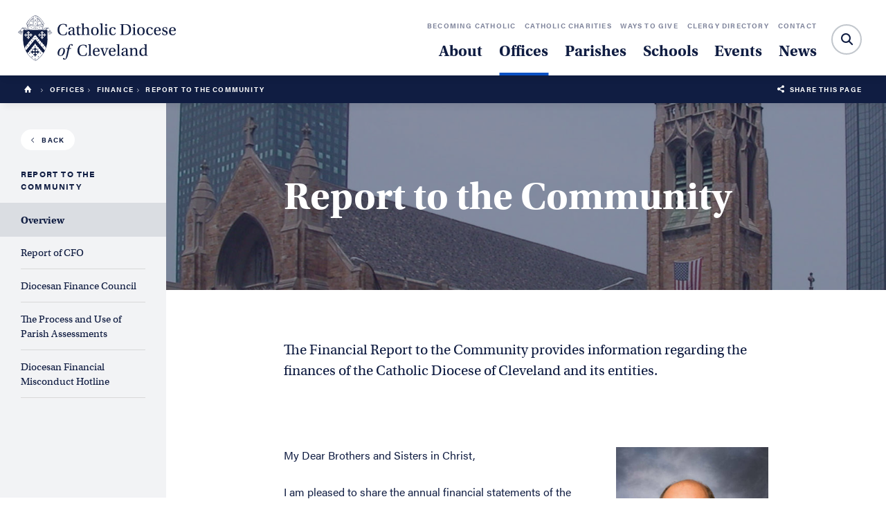

--- FILE ---
content_type: text/html; charset=UTF-8
request_url: https://www.dioceseofcleveland.org/offices/finance/report-to-the-community
body_size: 7338
content:
<!DOCTYPE html>
<html lang="en">
	<head>
		<title>Overview | Catholic Diocese of Cleveland | Cleveland, OH</title>
		<meta charset="utf-8"> 
		<meta name="description" content="Report to the Community The Financial Report to the Community provides information regarding the finances of the Catholic Diocese of Cleveland and its entities.  My Dear Brothers and Sisters in Christ,&nbsp;I am pleased to share the annual financial statements of the Central Administrative Office of the Diocese of Cleveland....">
		<meta name="viewport" content="width=device-width, initial-scale=1.0, maximum-scale=1.0, user-scalable=0">
		
		<meta property="og:type" content="website">
		<meta property="og:title" content="Overview | Catholic Diocese of Cleveland | Cleveland, OH">
		<meta property="og:description" content="Report to the Community The Financial Report to the Community provides information regarding the finances of the Catholic Diocese of Cleveland and its entities.  My Dear Brothers and Sisters in Christ,&nbsp;I am pleased to share the annual financial statements of the Central Administrative Office of the Diocese of Cleveland....">
		<meta property="og:url" content="https://www.dioceseofcleveland.org/offices/finance/report-to-the-community">
		<meta property="og:image" content="https://www.dioceseofcleveland.org/images/share.jpg">
				<meta property="og:image:width" content="1532">
				<meta property="og:image:height" content="986">		
		<base href="https://www.dioceseofcleveland.org/">
		
							<link rel="canonical" href="https://www.dioceseofcleveland.org/offices/finance/report-to-the-community/overview">
				
					<link rel="stylesheet" type="text/css" href="css/interior.css?1743790685" media="screen,print">
			<!-- <link rel="stylesheet" type="text/css" href="css/interior.css" media="screen,print"> -->
				
		<script src="https://code.jquery.com/jquery-3.6.1.min.js" integrity="sha384-i61gTtaoovXtAbKjo903+O55Jkn2+RtzHtvNez+yI49HAASvznhe9sZyjaSHTau9" crossorigin="anonymous"></script>
		<script src="lucy-share/js/lucy-min.js?1746714238"></script>
		<script src="js/site-min.js?1692016847"></script>
		
				
		<!-- Google tag (gtag.js) -->
		<script async src="https://www.googletagmanager.com/gtag/js?id=G-EE43JDP64D"></script>
		<script>
		  window.dataLayer = window.dataLayer || [];
		  function gtag(){dataLayer.push(arguments);}
		  gtag('js', new Date());
		
		  gtag('config', 'G-EE43JDP64D');
		</script>
	</head>					
	<body class="site">
				<div id="mobile-nav">
			<a href="" title="" class="logo"><img src="/images/logo-light.svg" alt="catholic-diocese-of-cleveland-logo" class="white"></a>
			<span class="icon-hamburger-menu"></span>
			<p class="menu-text">Menu</p>
		</div>
		<div id="mobile-shelf">
			<form id="mobile-search" name="mobile_search" action="search" method="get">
				<label for="mobile-search-text">Search:</label>
				<div id="mobile-search-container">
					<input type="text" id="mobile-search-text" name="search_text" placeholder="Search">
					<button type="submit">Submit</button>
					<span class="icon-search"></span>
				</div>
			</form>
			<ul class="major">
				<li><a href="about" title="">About</a></li>
				<li><a href="offices" title="" class="selected">Offices</a></li>
				<li><a href="parishes" title="">Parishes</a></li>
				<li><a href="about/our-schools" title="">Schools</a></li>
				<li><a href="events" title="">Events</a></li>
				<li><a href="news" title="">News</a></li>
			</ul>
			<ul class="minor">
				<li><a href="becoming-catholic" title="">Becoming Catholic</a></li>
				<li><a href="catholic-charities" title="">Catholic Charities</a></li>
				<li><a href="offices/catholic-community-foundation" title="">Ways to Give</a></li>
				<li><a href="offices/clergy-religious/directory" title="">Clergy Directory</a></li>
				<li><a href="contact" title="">Contact</a></li>
			</ul>
			<div class="contact-info">
				<p><strong>Phone:</strong> <a href="tel:2166966525" title="">216-696-6525</a></p>
				<p><strong>Toll Free:</strong> <a href="tel:18008696525" title="">1-800-869-6525</a></p>
				<p><strong>Address:</strong> <a href="https://www.google.com/maps/place/1404+E+9th+St,+Cleveland,+OH+44114/data=!4m2!3m1!1s0x8830fa7f0cd93393:0xb8aab14abd92a034?sa=X&ved=2ahUKEwjJ49Pa1NbdAhUPSN8KHQXoD4AQ8gEwAHoECAAQAQ" title="">1404 East 9th Street, Cleveland, OH 44114</a></p>
			</div>
		</div>
		<header class="flip">
							<a href="/offices/finance/report-to-the-community/overview#interior-body" class="skip">Skip to main content</a>
						<a href="/offices/finance/report-to-the-community/overview#footer" class="skip">Skip to footer</a>
			<a href="" title="" class="logo">
				<img src="/images/logo-light.svg" alt="catholic-diocese-of-cleveland-logo" class="white">
				<img src="/images/logo-dark.svg" alt="catholic-diocese-of-cleveland-logo" class="navy">
			</a>
			<nav id="sub-menu">
				<ul>
					<li><a href="becoming-catholic" title="">Becoming Catholic</a></li>
					<li><a href="catholic-charities" title="">Catholic Charities</a></li>
					<li><a href="offices/catholic-community-foundation" title="">Ways to Give</a></li>
					<li><a href="offices/clergy-religious/directory" title="">Clergy Directory</a></li>
					<li><a href="contact" title="">Contact</a></li>
				</ul>
			</nav>
			<nav id="main-menu">
				<ul>
					<li><a href="#" title="" data-shelf="about" class="dropdown">About</a></li>
					<li class="selected"><a href="offices" title="">Offices</a></li>
					<li><a href="parishes" title="">Parishes</a></li>
					<li><a href="about/our-schools" title="">Schools</a></li>
					<li><a href="events" title="">Events</a></li>
					<li><a href="news" title="">News</a></li>
				</ul>
			</nav>
			<div id="search-container" tabindex="1">
				<form id="site-search" name="site_search" action="search" method="get">
					<label for="search-text">Search:</label>
					<input type="text" id="search-text" name="search_text" placeholder="">
					<button type="submit" class="blue">Submit</button>
					<span class="icon-search"></span>
				</form>
				<span id="close-search" class="icon-close"></span>
			</div>
			<div id="shelf-about" class="shelf-menu">
				<ul>
				<li><a href="about/who-we-are">Who We Are</a></li><li><a href="about/our-faith">Our Faith</a></li><li><a href="about/our-bishops">Our Bishops</a></li><li><a href="about/our-history">Our History</a></li><li><a href="about/our-parishes">Our Parishes</a></li><li><a href="about/our-schools">Our Schools</a></li><li><a href="about/catholic-directory">Catholic Directory</a></li><li><a href="about/employment">Employment</a></li><li><a href="about/directory">Staff Directory</a></li>				</ul>
				<a href="about/our-faith" title="" id="why-catholic" class="shelf-callout">
					<span>Why Catholic?</span>
				</a>
				<a href="about/our-bishops/bishop-malesic" title="" id="bishop-malesic" class="shelf-callout">
					<span>Meet Bishop Edward C. Malesic</span>
				</a>
				
			</div>
		</header>
				<div id="crumb-trail">
	<div id="trail">
		<a href="/" title="Home"><span class="icon-home"></span></a>
		<span class="icon-arrow-right-stroke"></span> <a href="offices" title="Offices">Offices</a><span class="icon-arrow-right-stroke"></span> <a href="offices/finance" title="Finance">Finance</a><span class="icon-arrow-right-stroke"></span> <a href="offices/finance/report-to-the-community" title="Report to the Community ">Report to the Community </a>		
	</div>
	<p class="share"><span class="icon-share-this"></span>&nbsp; <a href="" title="">Share this Page</a></p>
</div>		<div id="content-wrapper" class="interior">
		<aside><nav id="global-sidebar">
				<div class="content-wrap">
					<a href="offices/finance" class="back-to button small"><span class="icon-arrow-left-stroke"></span>Back</a>
					<p class="title">Report to the Community </p>
					<ul>
						<li class="selected"><a href="offices/finance/report-to-the-community/overview">Overview</a></li><li class=""><a href="offices/finance/report-to-the-community/report-of-cfo">Report of CFO</a></li><li class=""><a href="offices/finance/report-to-the-community/diocesan-finance-council">Diocesan Finance Council</a></li><li class=""><a href="offices/finance/report-to-the-community/the-process-and-use-of-parish-assessments">The Process and Use of Parish Assessments</a></li><li class=""><a href="offices/finance/report-to-the-community/diocesan-financial-misconduct-hotline">Diocesan Financial Misconduct Hotline</a></li>					</ul>
				</div>
			</nav></aside><div id="page-nav">
			<div class="top">
				<span class="section">Report to the Community </span>
				<p class="title">Overview</p>
				<span class="icon-arrow-down-stroke"></span>
			</div>
			<div id="page-shelf">
				<a href="offices/finance" class="back-to"><span class="icon-arrow-left-stroke"></span>Back</a>
				<ul>
					<li class="selected"><a href="offices/finance/report-to-the-community/overview">Overview</a></li><li class=""><a href="offices/finance/report-to-the-community/report-of-cfo">Report of CFO</a></li><li class=""><a href="offices/finance/report-to-the-community/diocesan-finance-council">Diocesan Finance Council</a></li><li class=""><a href="offices/finance/report-to-the-community/the-process-and-use-of-parish-assessments">The Process and Use of Parish Assessments</a></li><li class=""><a href="offices/finance/report-to-the-community/diocesan-financial-misconduct-hotline">Diocesan Financial Misconduct Hotline</a></li>				</ul>
			</div>
		</div>
<div id="interior-body" class="">
<div id="page-container" class="lucy-container"><div class="bucket-full lucy-bucket live has-image" data-height="50" data-border="0" data-padding="none" style=" background-image: url(/files/pages/bucket/report-to-community-image2.jpg);">
					<div class="bucket-outer">
								<div class="bucket-wrap">
									<div class="bucket-inner"><div class="lucy-wrapper">
	<div class="full-width "><div class="plugin-output text"><h1>Report to the Community</h1></div></div>
</div></div>
								</div>
							</div>				</div><div class="bucket-full lucy-bucket live" data-height="0" data-border="0" data-padding="both" style="">
					<div class="lucy-wrapper">
	<div class="full-width "><div class="plugin-output text"><p class="intro">The Financial Report to the Community provides information regarding the finances of the Catholic Diocese of Cleveland and its entities.</p></div></div>
</div>				</div><div class="bucket-70-30 lucy-bucket live" data-height="0" data-border="0" data-padding="bottom" style="">
					<div class="lucy-wrapper">
	<div class="row">
		<div class="left-7030 span16"><div class="plugin-output text"><p>My Dear Brothers and Sisters in Christ,&nbsp;</p><p>I am pleased to share the annual financial statements of the Central Administrative Office of the Diocese of Cleveland. The accompanying statements have been reviewed by the members of the Diocesan Finance Council and audited by our certified public accountants. I thank the members of the Diocesan Finance Council for their advice on business, legal and financial matters throughout the year.&nbsp;</p><p>These statements show your support for the ministries that are performed and supported at the Diocesan level including Catholic education, catechesis, clergy and religious personnel, parish life, and the Chancery. The statements also show the support for the administrative work of the Diocese including legal, finance, and facilities. As more fully discussed in the accompanying materials, these Diocesan services complement and support the many ministries performed by our parishes and by Catholic Charities. The stewardship contributions of time, talent and treasure of so many good people throughout the eight counties of the Diocese of Cleveland make these important works of our Church possible.&nbsp;</p><p>I also am sharing with you through this Finance Department website the audited financial statements of our other Diocesan entities. I encourage you to visit the site periodically as some of our entities have June 30 fiscal years and others are on a calendar year reporting cycle. My pledge to you is to be transparent in how we utilize the resources that you have entrusted to us so that you can see how your contributions have contributed to the good works of our Diocese.&nbsp;</p><p>May God continue to bless you and the Diocese of Cleveland.&nbsp;</p><p>Gratefully yours in Christ,&nbsp;</p><p><em>Most Reverend Edward C. Malesic</em> <br />Bishop of Cleveland</p></div></div>
		<div class="right-7030 span8"><img src="/files/pages/scale/crop/bishop-malesic-suit.jpg?1648190003" alt="Bishop malesic suit" width="100%" class="page-image" /></div>
	</div>
</div>				</div><div class="bucket-full lucy-bucket live dark" data-height="0" data-border="0" data-padding="both" style="background-color: #101D42;">
					<div class="lucy-wrapper">
	<div class="full-width "><a href="offices/finance/report-to-the-community/report-of-cfo" class="page-item">
				<div class="row">
										<div class="span22 content">
						<div class="content-outer">
							<div class="content-inner">
								<h3>Report of CFO</h3>
								<p>In a continuing spirit of accountability and transparency, we present financial information across the various entities of the Diocese.</p>		
								<span class="button">Learn More</span>
							</div>
						</div>
					</div>
				</div>
			</a><a href="offices/finance/report-to-the-community/diocesan-finance-council" class="page-item">
				<div class="row">
										<div class="span22 content">
						<div class="content-outer">
							<div class="content-inner">
								<h3>Diocesan Finance Council</h3>
								<p>The Diocesan Finance Council provide oversight of the Financial & Legal Offices and to assist the Bishop in an advisory capacity on temporal affairs.</p>		
								<span class="button">Learn More</span>
							</div>
						</div>
					</div>
				</div>
			</a><a href="offices/finance/report-to-the-community/the-process-and-use-of-parish-assessments" class="page-item">
				<div class="row">
										<div class="span22 content">
						<div class="content-outer">
							<div class="content-inner">
								<h3>The Process and Use of Parish Assessments</h3>
								<p>The Diocese of Cleveland provides pastoral and temporal services for people, parishes and institutions in the Diocese, and represents the Faithful in the Diocese in the worldwide church.</p>		
								<span class="button">Learn More</span>
							</div>
						</div>
					</div>
				</div>
			</a><a href="offices/finance/report-to-the-community/diocesan-financial-misconduct-hotline" class="page-item">
				<div class="row">
										<div class="span22 content">
						<div class="content-outer">
							<div class="content-inner">
								<h3>Diocesan Financial Misconduct Hotline</h3>
								<p>The Financial Misconduct Hotline allows employees, volunteers, vendors, parishioners, or any interested party to report concerns about suspected financial irregularities.</p>		
								<span class="button">Learn More</span>
							</div>
						</div>
					</div>
				</div>
			</a></div>
</div>				</div></div>

					</div>
				</div>
		<section id="footer">
			<div id="schools-and-parishes">
				<a href="parishes" id="parish-block" title="" class="half">
					<div class="content">
						<h4>Find a parish to call home</h4>
						<span class="button">Search for a Parish</span>
					</div>
				</a>
				<a href="schools" id="school-block" title="" class="half">
					<div class="content">
						<h4>Achieve academic excellence</h4>
						<span class="button">Find a School near you</span>
					</div>
				</a>
			</div>
			<div id="newsletter-subscribe">
				<div class="lucy-wrapper">
					<div class="row">
						<div class="span7">
							<p id="subscribe-label" class="subscribe" aria-label="Subscribe">
								Subscribe!<br>
								<span class="sub">Sign up to receive news & updates</span>
							</p>
						</div>
						<form id="newsletter-signup" name="newsletter_signup" method="post" action="https://visitor.constantcontact.com/d.jsp">
							<input type="hidden" name="m" value="1101238036068">
							<div class="span12 offset2">
								<input id="newsletter-email" name="ea" class="span12" placeholder="Email Address" aria-labelledby="subscribe-label">
							</div>
							<div class="span3">
							<button type="submit" class="button" id="newsletter-submit"><span class="icon-paper-plane"></span>&nbsp;<span class="text">Submit</span></button>
							</div>
						</form>
						<script>
							$(function() { 
								$('#newsletter-submit').click(function() { 
									if (!$('#newsletter-email').val()) { 
										alert('Please enter your email address.');
										$('#newsletter-email').focus();
									} else $('#newsletter-signup').submit();
									return false;
								});
							});
						</script>
					</div>
				</div>
			</div>
			<div id="power-footer">
				<div class="lucy-wrapper">
					<div class="row">
						<div class="span8 inset-r2 border-right">
							<div class="left">
								<img src="/images/logo-dark.svg" alt="catholic-diocese-of-cleveland-logo">
								<p><strong>Phone:</strong> <a href="tel:2166966525" title="">216-696-6525</a></p>
								<p><strong>Toll Free:</strong> <a href="tel:18008696525" title="">1-800-869-6525</a></p>
								<p><strong>Address:</strong> <a href="https://www.google.com/maps/place/1404+E+9th+St,+Cleveland,+OH+44114/data=!4m2!3m1!1s0x8830fa7f0cd93393:0xb8aab14abd92a034?sa=X&ved=2ahUKEwjJ49Pa1NbdAhUPSN8KHQXoD4AQ8gEwAHoECAAQAQ" title="">1404 East 9th Street, Cleveland, OH 44114</a></p>
							</div>
							<div class="callout">
								<p class="title">Child & Youth Protection</p>
								<p>Our promise to protect, our pledge to heal.</p><br>
								<p><strong>To report an abuse, please contact local law enforcement and: </strong></p>
								<p><a href="mailto:response_services@dioceseofcleveland.org">Kathleen McComb</a>, Victim Assistance Coordinator</p>
								<p>Response Services – <a href="tel:2163342999">216-334-2999</a></p>
							</div>
							<div class="social">
								<p>Follow us</p>
								<a href="https://twitter.com/dioceseofcle" title="Diocese of Cleveland Twitter Page" class="icon-twitter" target="_blank"></a>
								<a href="https://www.facebook.com/dioceseofcleveland" title="Diocese of Cleveland Facebook Page" class="icon-facebook" target="_blank"></a>
								<a href="https://www.instagram.com/dioceseofcle" title="Diocese of Cleveland Instagram Page" class="icon-instagram" target="_blank"></a>
								<a href="https://www.youtube.com/channel/UCa2EPqpsKKaf5pXvucsBS4g" title="Diocese of Cleveland Youtube Page" class="icon-youtube" target="_blank"></a>
							</div>
						</div>
						<div class="span5 offset1">
							<h4>Offices</h4>
							<ul>
							<li><a href="offices/canonical-services" title="Canonical Services">Canonical Services</a></li><li><a href="offices/catechetical-formation" title="Catechetical Formation">Catechetical Formation</a></li><li><a href="offices/catholic-education" title="Catholic Education">Catholic Education</a></li><li><a href="offices/chancellor" title="Chancellor">Chancellor</a></li><li><a href="offices/clergy-religious" title="Clergy & Religious">Clergy & Religious</a></li><li><a href="offices/communications" title="Communications">Communications</a></li><li><a href="offices/deanery-operations" title="Deanery Operations">Deanery Operations</a></li><li><a href="offices/facilities-services" title="Facilities Services">Facilities Services</a></li><li><a href="offices/finance" title="Finance">Finance</a></li><li><a href="offices/human-resources" title="Human Resources">Human Resources</a></li><li><a href="offices/legal" title="Legal">Legal</a></li><li><a href="offices/mission-office" title="Mission Office">Mission Office</a></li><li><a href="offices/moderator-of-the-curia" title="Moderator of the Curia">Moderator of the Curia</a></li><li><a href="offices/parish-life" title="Parish Life">Parish Life</a></li><li><a href="offices/tribunal" title="Tribunal">Tribunal</a></li><li><a href="offices/worship" title="Worship">Worship</a></li>							</ul>
						</div>
						<div class="span3">
							<h4>About</h4>
							<ul><li><a href="about/who-we-are" title="Who We Are">Who We Are</a></li><li><a href="about/our-faith" title="Our Faith">Our Faith</a></li><li><a href="about/our-history" title="Our History">Our History</a></li><li><a href="about/our-parishes" title="Our Parishes">Our Parishes</a></li><li><a href="about/our-schools" title="Our Schools">Our Schools</a></li><li><a href="about/catholic-directory" title="Catholic Directory">Catholic Directory</a></li><li><a href="about/employment" title="Employment">Employment</a></li><li><a href="about/directory" title="Staff Directory">Staff Directory</a></li></ul>
							<h4>Parishes</h4>
							<ul>
								<li><a href="parishes" title="">Parish Locator</a></li>
								<li><a href="parishes/directory" title="">Parish Directory</a></li>
							</ul>
							<h4>Schools</h4>
							<ul>
								<li><a href="schools" title="">School Locator</a></li>
								<li><a href="schools/directory" title="">School Directory</a></li>
							</ul>
						</div>
						<div class="span4 offset1">
							<h4>News</h4>
							<ul>
								<li><a href="news" title="">The Latest</a></li>
								<li><a href="news/category/news-of-the-diocese" title="">News of the Diocese</a></li>
								<li><a href="news/category/in-remembrance" title="">In Remembrance</a></li>
								<li><a href="news/category/clergy-assignments" title="">Clergy Assignments</a></li>
								<li><a href="news/category/northeast-ohio-catholic-magazine" title="">Northeast Ohio Catholic</a></li>
							</ul>
							<h4 class="link"><a href="events">Events</a></h4>
							<h4 class="link"><a href="becoming-catholic">Becoming Catholic</a></h4>
							<h4 class="link"><a href="https://www.ccdocle.org" target="_blank">Catholic Charities</a></h4>
							<h4 class="link"><a href="ways-to-give">Ways to Give</a></h4>
							<h4 class="link"><a href="contact">Contact</a></h4>
							<h4 class="link"><a href="offices/clergy-religious/directory">Clergy Directory</a></h4>
							<h4 class="link"><a href="offices/chancellor/diocesan-memorandum">Diocesan Memo</a></h4>
							<h4 class="link"><a href="https://clecem.org" target="_blank">Cemeteries</a></h4>
							<h4 class="link"><a href="accreditation">Accreditation</a></h4>
							<h4 class="link"><a href="mass">Live Stream Mass</a></h4>
						</div>
					</div>
				</div>
			</div>
			<script>
				$('#power-footer').before("<div id=\"mobile-footer-links\"><div class=\"lucy-wrapper\"><label for=\"quick-links\">Quick Navigation</label><div class=\"select-field\"><select name=\"footer_quick_links\" id=\"quick-links\"><option>Quick Navigation</option></select></div></div></div>");
				var quick_links = $('#quick-links').eq(0);
				$('#power-footer h4').each(function() {
					if (!($(this).hasClass('link'))) {
						if ($(this).next('ul').length) {
							var group = $("<optgroup label=\"" + $(this).text() + "\"></optgroup>");
							var links = $(this).next('ul').find('a');
							links.each(function() {
								group.append("<option value=\"" + $(this).attr('href') + "\">" + $(this).text() + "</option>");
							});
							quick_links.append(group);
						} else {
							quick_links.append("<option value=\"" + $(this).children().attr('href') + "\">" + $(this).text() + "</option>");
						}
					} else { 
						quick_links.append("<option value=\"" + $(this).find('a').attr('href') + "\">" + $(this).text() + "</option>");
					}
				});								
				$('#quick-links').change(function() {
					location.href = $(this).val();
				});
			</script>
			<div id="copyright">
				<div class="lucy-wrapper">
					<div class="content">
						<p>Catholic Diocese of Cleveland &copy; 2026</p>
					</div>
					<div id="languages">
										</div>
					<div id="google-translate-footer">
						<div id="google_translate_element"></div>
						<script type="text/javascript">
							function googleTranslateElementInit() {
								new google.translate.TranslateElement({pageLanguage: 'en', includedLanguages: 'ar,cs,cz,en,es,hr,hu,hy,it,ja,pl,ru,sk,sl,sr,sq,uk,zh-CN', layout: google.translate.TranslateElement.InlineLayout.HORIZONTAL, gaTrack: true, gaId: ' UA-3121615-1'}, 'google_translate_element');				}
						</script>
						<script type="text/javascript" src="//translate.google.com/translate_a/element.js?cb=googleTranslateElementInit"></script>
					</div>
					<script type="text/javascript">
						var current_lang;
						var current_lang_flag;
						var languages = {"en":"English","es":"Spanish","sq":"Albanian","ar":"Arabic","hy":"Armenian","zh-CN":"Chinese","hr":"Croatian","cs":"Czech","hu":"Hungarian","it":"Italian","ja":"Japanese","pl":"Polish","ru":"Russian","sr":"Serbian","sk":"Slovak","sl":"Slovenian","uk":"Ukrainian"};
						
						$(function(){
							//current_lang_flag = $('.current-language img');													
							current_lang = $('.current-language');													
							var cookie_lang = get_cookie('lang');
							if (cookie_lang !== null) update_flag(cookie_lang);
							else update_flag('en');					
						});
						function triggerHtmlEvent(element, eventName) {
							var event;
							if(document.createEvent) {
							    event = document.createEvent('HTMLEvents');
							    event.initEvent(eventName, true, true);
							    element.dispatchEvent(event);
							} else {
							    event = document.createEventObject();
							    event.eventType = eventName;
							    element.fireEvent('on' + event.eventType, event);
							}
						}
						function update_flag(lang) {
							//current_lang_flag.attr('src', 'images/flag-' + lang + '.jpg');
							current_lang.text(languages[lang]);
						}
						function googleTranslate(lang) {
							var google_select = $('.goog-te-combo');
							for (var i = 0; i < google_select[0].options.length; i++) {
								if (google_select[0].options[i].value == lang) google_select[0].selectedIndex = i;
							}
							triggerHtmlEvent(google_select[0], 'change');
							cookie_lang = set_cookie('lang', lang);
							update_flag(lang);
						}
					</script>
				</div>
			</div>
		</section>
		<div id="email-popup">
			<div class="content">
				<span id="close-signup" class="icon-close"></span>
				<p>Subscribe! <span>Sign up to receive news & updates.</span></p>
				<form name="newsletter_signup_form" id="subscribe-signup" method="post" action="https://visitor.constantcontact.com/d.jsp">
					<input type="hidden" name="m" value="1101238036068">
					<input type="text" name="ea" id="subscribe-email" placeholder="you@email.com" title="Email">
					<div class="options">
						<a href="" id="subscribe-signup-button" class="button">Submit</a>
						<a href="" id="hide-popup">Not now, maybe later.</a>
					</div>
				</form>
			</div>
		</div>
		<script>
			$(function() { 
				$('#subscribe-signup-button').click(function() { 
					if (!$('#subscribe-email').val()) { 
						alert('Please enter your email address.');
						$('#subscribe-email').focus();
					} else $('#subscribe-signup').submit();
					return false;
				});
				
				// X has been clicked, set cookie for one day
				$('#close-signup').click(function() { 
					set_cookie('email', 1, 1);
					$('#email-popup').removeClass('show');
					
					return false;
				});
				// No thanks has been clicked, set cookie for 30 days
				$('#hide-popup').click(function() {
					set_cookie('email', 1, 30);
					$('#email-popup').removeClass('show');
					
					return false;
				});
			});
		</script>
						
		<div id="share-container">
			<p class="title">Share This</p>
			<div class="networks">
				<a class="st_facebook_custom icon-facebook" href="https://www.facebook.com/sharer/sharer.php?u=www.dioceseofcleveland.org/offices/finance/report-to-the-community" title="Share on Facebook" target="_blank"></a>
				<a class="st_twitter_custom icon-twitter" href="https://www.twitter.com/intent/tweet?text=Overview  &url=https://www.dioceseofcleveland.org/offices/finance/report-to-the-community" title="Share on Twitter" target="_blank"></a>
				<a class="st_linkedin_custom icon-linkedin" href="https://www.linkedin.com/shareArticle?mini=true&url=https://www.dioceseofcleveland.org/offices/finance/report-to-the-community&title=Catholic Diocese of Cleveland - Overview | Catholic Diocese of Cleveland | Cleveland, OH&summary=&source=" title="Share on Linkedin" target="_blank"></a>
				<a class="st_email_custom icon-email" href="mailto:?subject=Check out the Diocese of Cleveland &amp;body=www.dioceseofcleveland.org/offices/finance/report-to-the-community - Overview | Catholic Diocese of Cleveland | Cleveland, OH" title="Share via E-Mail"></a>
			</div>
			<a href="#" class="close-me">Close</a>
		</div>
		<div id="modal-overlay"></div>
		<!-- Image Viewer -->
		<div id="viewer">
			<div id="viewer-header">
				<h2>Photo Gallery</h2>
				<span id="viewer-close"></span>
				<p><span id="viewer-pos">1</span> <em>of</em> <span id="viewer-count">22</span></p>
			</div>
			<span id="viewer-next"></span>
			<span id="viewer-previous"></span>
			<div id="viewer-image"></div>
		</div>
		
		<!-- Google Analytics eCommerce -->
		<script>
			
		</script>
		
	</body>
</html>

--- FILE ---
content_type: application/javascript
request_url: https://www.dioceseofcleveland.org/js/site-min.js?1692016847
body_size: 789
content:
function dudes_diving(e,t,a){var e,o=(e=$(e)).find(".image"),t=t,a=a;setInterval((function(){var i=$(window).scrollTop();if(e.isOnScreen()){var n=e.offset().top,s=e.height(),l=$(window).height(),r=l+s,c=(l+$(document).scrollTop()-n)/r;o.css({"-webkit-transform":"translate(0px, "+(t*c-a)+"px)","-ms-transform":"translate(0px, "+(t*c-a)+"px)",transform:"translate(0px, "+(t*c-a)+"px)"})}}),10)}$((function(){function e(){n=$("#datepicker").length?$("#global-sidebar").position().top+$("#global-sidebar .content-wrap").outerHeight(!0)+250:$("#global-sidebar").position().top+Math.min($("#global-sidebar .content-wrap").outerHeight(!0),$("#global-sidebar").outerHeight(!0)),r=c+n}function t(){var e=$("#footer").offset().top-$(document).scrollTop()+c,t=Math.ceil($("#footer").offset().top-$(document).scrollTop()-Math.min($("#global-sidebar .content-wrap").outerHeight(!0),$("#global-sidebar").outerHeight(!0)));r+h>=e?$("#global-sidebar").css({top:t-h}):$("#global-sidebar").css({top:c})}function a(){$("#share-container").css({display:"block"}),$("#modal-overlay").css({display:"block"}),$("#modal-overlay").animate({opacity:1},300,(function(){$("#share-container").animate({opacity:1},200)}))}function o(){$("#share-container").animate({opacity:0},300,(function(){$(this).css({display:"none"}),$("#modal-overlay").animate({opacity:0},300,(function(){$(this).css({display:"none"})}))}))}if($("#site-search").click((function(){$("#sub-menu, #main-menu").addClass("fade"),setTimeout((function(){$("#search-container").addClass("open"),$("#search-text").attr("placeholder","What are you looking for?"),$("#search-text").focus()}),150)})),$("#close-search").click((function(){$("#search-text").attr("placeholder",""),$("#search-container").removeClass("open"),setTimeout((function(){$("#sub-menu, #main-menu").removeClass("fade"),$("#search-text").blur()}),250)})),$("#mobile-nav span").click((function(){$(this).hasClass("icon-hamburger-menu")?$(this).removeClass().addClass("icon-close"):$(this).removeClass().addClass("icon-hamburger-menu"),$("#mobile-shelf").toggle()})),$("#main-menu .dropdown").click((function(){var e=$(this).data("shelf");return $(this).toggleClass("selected"),$("header").find("#shelf-"+e).toggle(),!1})),$("#page-nav .top").click((function(){$(this).parent("#page-nav").toggleClass("open"),$("#page-shelf").toggle()})),$("#mobile-events-filter-shelf").click((function(){$("aside").toggleClass("open")})),$("#mobile-map-filter-shelf").click((function(){$("#filter-header").toggleClass("open")})),!$("aside").is(":empty")&&$("aside").length){var i,n,s,l,r,c,h=0,d=0;$("#alert-bar").length&&(d=46),c=$("header").height()+$("#crumb-trail").height()+d,e(),l=$("header").height()+$("#crumb-trail").height(),r=c+n,$(window).scroll(t),$(window).resize((function(){d=0,$("#alert-bar").length&&(d=46),c=$("header").height()+$("#crumb-trail").height()+d,e(),t()})),t()}var m=0,u=get_cookie("email"),f=get_cookie("email_time");""!=u&&0!=u||(f>0&&(m=f),email_timer=setInterval((function(){m++,set_cookie("email_time",m,4),m>=30&&($("#email-popup").addClass("show"),clearInterval(email_timer))}),1e3)),$(".share").click((function(){return a(),!1})),$("#share-container .close-me").click((function(){return o(),!1})),$("#modal-overlay").click((function(){o()}))}));

--- FILE ---
content_type: image/svg+xml
request_url: https://www.dioceseofcleveland.org/images/logo-light.svg
body_size: 17679
content:
<svg xmlns="http://www.w3.org/2000/svg" viewBox="0 0 228.032 66">
  <defs>
    <style>
      .cls-1 {
        fill: #fff;
      }

      .cls-2 {
        fill: none;
      }
    </style>
  </defs>
  <g id="Group_1339" data-name="Group 1339" transform="translate(3770 23958)">
    <path id="Path_957" data-name="Path 957" class="cls-1" d="M13.968-4.512c-.648,2.376-1.7,4.056-4.632,4.056C4.7-.456,3.816-5.088,3.816-7.8c0-3.6,1.32-7.416,5.544-7.416,2.328,0,3.816,1.056,4.248,3.7H14.4v-3.648a11.946,11.946,0,0,0-4.824-.912c-2.808,0-5.04.84-6.384,2.376A8.547,8.547,0,0,0,1.128-7.728c0,5.52,2.88,8.112,8.3,8.112A11.966,11.966,0,0,0,14.424-.624l.312-3.888ZM25.32-8.256c0-1.32-.48-3.1-3.912-3.1-2.592,0-4.44,1.344-4.44,2.592,0,.744.792,1.08,1.272,1.08s.648-.264.768-.648c.5-1.68,1.3-2.16,2.208-2.16,1.08,0,1.992.552,1.992,2.328v.768c-.576.6-2.76,1.176-4.536,1.728A2.755,2.755,0,0,0,16.56-2.9,3.084,3.084,0,0,0,19.848.288a6.272,6.272,0,0,0,3.336-1.344c.288.912.7,1.344,1.488,1.344a4.865,4.865,0,0,0,2.4-.648l-.1-.72a1.841,1.841,0,0,1-.888,0c-.408-.1-.768-.48-.768-1.9ZM23.208-3.192A2.084,2.084,0,0,1,21-.96a2.015,2.015,0,0,1-2.064-2.28c0-1.056.48-1.608,1.7-2.088a20.241,20.241,0,0,0,2.568-1.08ZM34.44-10.056v-1.008H31.584V-13.9h-.7l-1.416,2.832h-1.7v1.008h1.608V-2.3A2.364,2.364,0,0,0,31.92.288,5.158,5.158,0,0,0,34.7-.672L34.512-1.3a3.1,3.1,0,0,1-1.44.288c-.768,0-1.488-.528-1.488-2.232v-6.816ZM36.816-2.04c0,1.08-.072,1.176-1.656,1.3V0h5.52V-.744c-1.512-.12-1.656-.192-1.656-1.3V-7.224a2.72,2.72,0,0,1,.192-1.2,3.063,3.063,0,0,1,2.664-1.632c1.512,0,2.352.816,2.352,2.712v5.3c0,1.1-.144,1.176-1.68,1.3V0H48.1V-.744c-1.536-.12-1.68-.216-1.68-1.3V-7.752c0-2.28-1.224-3.6-3.336-3.6-1.632,0-2.664.768-4.08,1.7v-7.128l-.144-.12-3.6.552v.648l.864.12c.576.1.7.216.7,1.032ZM55.08-11.352c-3.648,0-5.448,2.16-5.448,5.832,0,3.648,1.8,5.808,5.424,5.808,3.672,0,5.448-2.16,5.448-5.808C60.5-9.192,58.728-11.352,55.08-11.352ZM52.056-5.5c0-3.144.96-5.016,3-5.016,2.064,0,3.024,1.872,3.024,4.992,0,3.1-.96,4.968-3.024,4.968C53.016-.552,52.056-2.424,52.056-5.5ZM63.7-2.04c0,1.128-.072,1.176-1.68,1.3V0h5.568V-.744C66-.864,65.9-.912,65.9-2.04V-16.776l-.168-.12-3.6.552v.648l.864.072c.576.072.7.192.7,1.056Zm7.728-13.944a1.392,1.392,0,0,0-1.44,1.464A1.336,1.336,0,0,0,71.4-13.152a1.317,1.317,0,0,0,1.392-1.368A1.337,1.337,0,0,0,71.424-15.984ZM70.32-2.04c0,1.128-.072,1.176-1.68,1.3V0h5.568V-.744c-1.608-.12-1.68-.168-1.68-1.3v-9.144l-.168-.144-3.6.576v.648l.864.12c.552.072.7.216.7,1.032Zm14.3-1.272c-.7,1.584-1.56,2.376-3.192,2.376-2.616,0-3.288-2.688-3.288-4.9,0-3.336,1.32-4.68,2.832-4.68,1.032,0,1.656.72,2.112,1.944.144.384.288.576.72.576.48,0,1.368-.288,1.368-1.152,0-1.056-1.536-2.208-3.936-2.208-4.08,0-5.52,2.88-5.52,5.928,0,3.792,1.872,5.712,5.232,5.712a4.382,4.382,0,0,0,4.392-3.264ZM96-13.584c0-1.128.144-1.248,2.52-1.248,4.752,0,6.192,2.976,6.192,6.768,0,5.736-2.664,7.224-6.456,7.224C96.312-.84,96-1.1,96-2.832Zm-4.416-2.088v.744c1.968.12,2.016.168,2.016,1.44v11.3c0,1.248-.048,1.3-2.016,1.44V0h7.1c5.16,0,8.712-2.5,8.712-8.136a7.686,7.686,0,0,0-1.944-5.664c-1.464-1.392-3.552-1.872-6.288-1.872Zm20.328-.312a1.392,1.392,0,0,0-1.44,1.464,1.336,1.336,0,0,0,1.416,1.368,1.317,1.317,0,0,0,1.392-1.368A1.337,1.337,0,0,0,111.912-15.984Zm-1.1,13.944c0,1.128-.072,1.176-1.68,1.3V0H114.7V-.744c-1.608-.12-1.68-.168-1.68-1.3v-9.144l-.168-.144-3.6.576v.648l.864.12c.552.072.7.216.7,1.032Zm10.848-9.312c-3.648,0-5.448,2.16-5.448,5.832,0,3.648,1.8,5.808,5.424,5.808,3.672,0,5.448-2.16,5.448-5.808C127.08-9.192,125.3-11.352,121.656-11.352ZM118.632-5.5c0-3.144.96-5.016,3-5.016,2.064,0,3.024,1.872,3.024,4.992,0,3.1-.96,4.968-3.024,4.968C119.592-.552,118.632-2.424,118.632-5.5Zm19.56,2.184c-.7,1.584-1.56,2.376-3.192,2.376-2.616,0-3.288-2.688-3.288-4.9,0-3.336,1.32-4.68,2.832-4.68,1.032,0,1.656.72,2.112,1.944.144.384.288.576.72.576.48,0,1.368-.288,1.368-1.152,0-1.056-1.536-2.208-3.936-2.208-4.08,0-5.52,2.88-5.52,5.928,0,3.792,1.872,5.712,5.232,5.712a4.382,4.382,0,0,0,4.392-3.264ZM149.376-5.88c.5,0,.936-.168.936-.912a4.214,4.214,0,0,0-4.608-4.56c-3.528,0-5.208,2.52-5.208,5.9,0,3.552,1.44,5.736,5.232,5.736a4.349,4.349,0,0,0,4.44-3.192l-.72-.36c-.648,1.3-1.464,2.352-3.216,2.352-2.784,0-3.36-2.616-3.312-4.968Zm-6.432-.912c0-.96.36-3.72,2.64-3.72,2.064,0,2.3,2.112,2.3,3,0,.432-.144.72-.768.72Zm16.536-1.08v-2.784a6.165,6.165,0,0,0-2.952-.7c-2.448,0-4.1,1.176-4.1,3.312,0,2.04,1.344,2.736,3.288,3.408,1.392.528,2.5,1.08,2.5,2.28a1.868,1.868,0,0,1-2.064,1.8c-1.824,0-2.736-1.272-3.192-3.192h-.72l.216,2.976A5.532,5.532,0,0,0,156,.288c2.688,0,4.224-1.464,4.224-3.408,0-1.992-1.1-2.688-3.5-3.528-.96-.312-2.4-.912-2.4-2.088a1.768,1.768,0,0,1,1.968-1.776c1.584,0,2.3,1.248,2.472,2.64ZM171.1-5.88c.5,0,.936-.168.936-.912a4.214,4.214,0,0,0-4.608-4.56c-3.528,0-5.208,2.52-5.208,5.9,0,3.552,1.44,5.736,5.232,5.736a4.349,4.349,0,0,0,4.44-3.192l-.72-.36c-.648,1.3-1.464,2.352-3.216,2.352-2.784,0-3.36-2.616-3.312-4.968Zm-6.432-.912c0-.96.36-3.72,2.64-3.72,2.064,0,2.3,2.112,2.3,3,0,.432-.144.72-.768.72ZM7.848,18.648c-5.3,0-6.672,5.448-6.672,7.512,0,2.4,1.3,4.128,4.176,4.128a5.738,5.738,0,0,0,5.136-2.9A9.382,9.382,0,0,0,11.9,22.656,3.724,3.724,0,0,0,7.848,18.648Zm-.072.816c1.392,0,1.872,1.008,1.872,2.376,0,1.608-1.2,7.632-4.248,7.632-1.272,0-1.992-.816-1.992-2.376C3.408,24.672,4.872,19.464,7.776,19.464Zm8.136.36C15.192,23.4,13.848,29.616,13.3,32.4c-.312,1.536-.72,2.16-1.2,2.16-.384,0-.84-.216-1.44-1.176-.168-.216-.288-.408-.576-.408a1.328,1.328,0,0,0-1.152,1.2c0,.744.84,1.392,2.112,1.392,2.52,0,4.176-2.328,5.16-6.888l1.944-8.856h2.544l.216-.888H18.288l.648-2.76c.384-1.656.816-2.28,1.344-2.28.6,0,.72.24,1.224,1.32a.6.6,0,0,0,.648.408,1.154,1.154,0,0,0,1.056-1.056c0-.912-.768-1.464-2.16-1.464a3.738,3.738,0,0,0-3.192,1.632,11.142,11.142,0,0,0-1.752,4.2H14.16l-.24.888Zm26.856,5.664c-.648,2.376-1.7,4.056-4.632,4.056-4.632,0-5.52-4.632-5.52-7.344,0-3.6,1.32-7.416,5.544-7.416,2.328,0,3.816,1.056,4.248,3.7H43.2V14.832a11.946,11.946,0,0,0-4.824-.912c-2.808,0-5.04.84-6.384,2.376a8.547,8.547,0,0,0-2.064,5.976c0,5.52,2.88,8.112,8.3,8.112a11.966,11.966,0,0,0,4.992-1.008l.312-3.888Zm3.96,2.472c0,1.128-.072,1.176-1.68,1.3V30h5.568v-.744c-1.584-.12-1.68-.168-1.68-1.3V13.224l-.168-.12-3.6.552V14.3l.864.072c.576.072.7.192.7,1.056Zm14.3-3.84c.5,0,.936-.168.936-.912a4.214,4.214,0,0,0-4.608-4.56c-3.528,0-5.208,2.52-5.208,5.9,0,3.552,1.44,5.736,5.232,5.736a4.349,4.349,0,0,0,4.44-3.192l-.72-.36c-.648,1.3-1.464,2.352-3.216,2.352-2.784,0-3.36-2.616-3.312-4.968ZM54.6,23.208c0-.96.36-3.72,2.64-3.72,2.064,0,2.3,2.112,2.3,3,0,.432-.144.72-.768.72ZM69.456,30c1.3-3.528,2.9-7.776,3.624-9.336.36-.768.6-.912,1.608-.96v-.768h-4.3V19.7l1.1.1c.384.048.432.312.336.624-.6,2.04-1.824,5.424-2.592,7.488h-.048c-.888-2.448-1.752-4.944-2.616-7.44-.144-.432-.072-.624.36-.672l1.008-.1v-.768H62.712V19.7c1.056.072,1.3.168,1.632,1.008,1.2,3.048,2.328,6.168,3.432,9.288ZM84.12,24.12c.5,0,.936-.168.936-.912a4.214,4.214,0,0,0-4.608-4.56c-3.528,0-5.208,2.52-5.208,5.9,0,3.552,1.44,5.736,5.232,5.736a4.349,4.349,0,0,0,4.44-3.192l-.72-.36c-.648,1.3-1.464,2.352-3.216,2.352-2.784,0-3.36-2.616-3.312-4.968Zm-6.432-.912c0-.96.36-3.72,2.64-3.72,2.064,0,2.3,2.112,2.3,3,0,.432-.144.72-.768.72ZM88.032,27.96c0,1.128-.072,1.176-1.68,1.3V30H91.92v-.744c-1.584-.12-1.68-.168-1.68-1.3V13.224l-.168-.12-3.6.552V14.3l.864.072c.576.072.7.192.7,1.056Zm14.16-6.216c0-1.32-.48-3.1-3.912-3.1-2.592,0-4.44,1.344-4.44,2.592,0,.744.792,1.08,1.272,1.08s.648-.264.768-.648c.5-1.68,1.3-2.16,2.208-2.16,1.08,0,1.992.552,1.992,2.328v.768c-.576.6-2.76,1.176-4.536,1.728a2.755,2.755,0,0,0-2.112,2.76,3.084,3.084,0,0,0,3.288,3.192,6.272,6.272,0,0,0,3.336-1.344c.288.912.7,1.344,1.488,1.344a4.865,4.865,0,0,0,2.4-.648l-.1-.72a1.841,1.841,0,0,1-.888,0c-.408-.1-.768-.48-.768-1.9Zm-2.112,5.064a2.084,2.084,0,0,1-2.208,2.232,2.015,2.015,0,0,1-2.064-2.28c0-1.056.48-1.608,1.7-2.088a20.24,20.24,0,0,0,2.568-1.08Zm16.1-4.56c0-2.28-1.248-3.6-3.336-3.6-1.656,0-2.688.816-4.08,1.7l-.312-1.68-3.384.576V19.9l.792.12c.576.072.72.216.72,1.032v6.888c0,1.152-.072,1.2-1.68,1.32V30h5.544v-.744c-1.536-.12-1.656-.144-1.656-1.3V22.776a2.289,2.289,0,0,1,.216-1.224,2.991,2.991,0,0,1,2.64-1.608c1.512,0,2.328.84,2.328,2.784V27.96c0,1.152-.1,1.176-1.68,1.3V30h5.544v-.744c-1.56-.12-1.656-.168-1.656-1.32Zm11.4-6.792v3.72a5.444,5.444,0,0,0-2.448-.528,5.666,5.666,0,0,0-4.176,1.56,6.24,6.24,0,0,0-1.584,4.488c0,3.336,1.584,5.592,4.632,5.592a5.738,5.738,0,0,0,3.576-1.512V30h3.888v-.792c-1.584-.1-1.68-.144-1.68-1.272V13.224l-.144-.12-3.72.552V14.3l.96.12C127.464,14.472,127.584,14.592,127.584,15.456Zm0,10.752a2.809,2.809,0,0,1-.168,1.224,2.458,2.458,0,0,1-2.52,1.584c-2.04,0-3.1-1.992-3.1-4.608,0-2.9,1.032-4.92,3.288-4.92a2.433,2.433,0,0,1,2.3,1.392,3.009,3.009,0,0,1,.192,1.32Z" transform="translate(-3714 -23929.395)"/>
    <g id="Group_1338" data-name="Group 1338" transform="translate(-3769.995 -23958)">
      <path id="Path_787" data-name="Path 787" class="cls-1" d="M81.344,99.422a.122.122,0,1,1-.122-.122A.131.131,0,0,1,81.344,99.422Z" transform="translate(-56.369 -69.014)"/>
      <path id="Path_788" data-name="Path 788" class="cls-1" d="M83.144,101.622a.122.122,0,1,1-.122-.122A.131.131,0,0,1,83.144,101.622Z" transform="translate(-57.62 -70.543)"/>
      <path id="Path_789" data-name="Path 789" class="cls-1" d="M79.344,101.722a.122.122,0,1,1-.122-.122A.112.112,0,0,1,79.344,101.722Z" transform="translate(-54.979 -70.613)"/>
      <path id="Path_790" data-name="Path 790" class="cls-1" d="M78.632,102.2a1.29,1.29,0,0,0,.915,1.342c.061.03.091.152-.183.152a1.185,1.185,0,0,1-.549-.091,5.713,5.713,0,0,0-.244,1.037,3.877,3.877,0,0,1-.183-.915c0-.091-.061-.061-.152-.03a1.07,1.07,0,0,1-.671.091c-.122-.03-.152-.091,0-.122.152,0,.793-.244.915-1.22C78.51,102.322,78.541,102.231,78.632,102.2Z" transform="translate(-53.84 -71.03)"/>
      <path id="Path_791" data-name="Path 791" class="cls-1" d="M113.983,78.891a.091.091,0,1,1-.092-.091A.137.137,0,0,1,113.983,78.891Z" transform="translate(-79.095 -54.767)"/>
      <path id="Path_792" data-name="Path 792" class="cls-1" d="M114.883,80.191a.091.091,0,1,1-.091-.091A.1.1,0,0,1,114.883,80.191Z" transform="translate(-79.721 -55.67)"/>
      <path id="Path_793" data-name="Path 793" class="cls-1" d="M112.483,80.191a.091.091,0,1,1-.091-.091A.081.081,0,0,1,112.483,80.191Z" transform="translate(-78.053 -55.67)"/>
      <path id="Path_794" data-name="Path 794" class="cls-1" d="M112.27,80.2c.152.244.122.64.64.945.031.03.061.091-.122.122a1,1,0,0,1-.366-.061,6.245,6.245,0,0,0-.152.732,2.4,2.4,0,0,1-.122-.671c0-.061-.03-.03-.091-.03a.722.722,0,0,1-.488.122c-.061-.03-.091-.061,0-.091a1.276,1.276,0,0,0,.64-.915C112.209,80.291,112.209,80.23,112.27,80.2Z" transform="translate(-77.504 -55.74)"/>
      <path id="Path_795" data-name="Path 795" class="cls-1" d="M125.583,90.691a.091.091,0,1,1-.091-.091A.081.081,0,0,1,125.583,90.691Z" transform="translate(-87.158 -62.968)"/>
      <path id="Path_796" data-name="Path 796" class="cls-1" d="M126.583,91.891a.091.091,0,1,1-.091-.091C126.522,91.83,126.583,91.861,126.583,91.891Z" transform="translate(-87.853 -63.802)"/>
      <path id="Path_797" data-name="Path 797" class="cls-1" d="M124.083,91.891a.091.091,0,1,1-.091-.091A.081.081,0,0,1,124.083,91.891Z" transform="translate(-86.115 -63.802)"/>
      <path id="Path_798" data-name="Path 798" class="cls-1" d="M123.87,92c.152.244.122.64.64.945.031.031.061.091-.122.122a1,1,0,0,1-.366-.061,6.248,6.248,0,0,0-.152.732,2.4,2.4,0,0,1-.122-.671c0-.061-.031-.031-.091-.031a.585.585,0,0,1-.488.122c-.061-.031-.091-.061,0-.091a1.276,1.276,0,0,0,.64-.915C123.809,92.091,123.809,92,123.87,92Z" transform="translate(-85.566 -63.941)"/>
      <path id="Path_799" data-name="Path 799" class="cls-1" d="M101.983,90.691a.091.091,0,1,1-.092-.091A.081.081,0,0,1,101.983,90.691Z" transform="translate(-70.755 -62.968)"/>
      <path id="Path_800" data-name="Path 800" class="cls-1" d="M102.983,91.891a.091.091,0,1,1-.091-.091Q102.983,91.846,102.983,91.891Z" transform="translate(-71.45 -63.802)"/>
      <path id="Path_801" data-name="Path 801" class="cls-1" d="M100.583,91.891a.091.091,0,1,1-.091-.091A.081.081,0,0,1,100.583,91.891Z" transform="translate(-69.782 -63.802)"/>
      <path id="Path_802" data-name="Path 802" class="cls-1" d="M100.37,92c.152.244.122.64.64.945.031.031.061.091-.122.122a1,1,0,0,1-.366-.061,6.247,6.247,0,0,0-.152.732,2.4,2.4,0,0,1-.122-.671c0-.061-.031-.031-.091-.031a.585.585,0,0,1-.488.122c-.061-.031-.091-.061,0-.091a1.276,1.276,0,0,0,.64-.915C100.309,92.091,100.309,92,100.37,92Z" transform="translate(-69.234 -63.941)"/>
      <path id="Path_803" data-name="Path 803" class="cls-1" d="M113.883,90.691a.091.091,0,1,1-.091-.091A.081.081,0,0,1,113.883,90.691Z" transform="translate(-79.026 -62.968)"/>
      <path id="Path_804" data-name="Path 804" class="cls-1" d="M114.883,91.891a.091.091,0,1,1-.091-.091Q114.883,91.846,114.883,91.891Z" transform="translate(-79.721 -63.802)"/>
      <path id="Path_805" data-name="Path 805" class="cls-1" d="M112.483,91.891a.091.091,0,1,1-.091-.091A.081.081,0,0,1,112.483,91.891Z" transform="translate(-78.053 -63.802)"/>
      <path id="Path_806" data-name="Path 806" class="cls-1" d="M112.27,92c.152.244.122.64.64.945.031.031.061.091-.122.122a1,1,0,0,1-.366-.061,6.245,6.245,0,0,0-.152.732,2.4,2.4,0,0,1-.122-.671c0-.061-.03-.031-.091-.031a.585.585,0,0,1-.488.122c-.061-.031-.091-.061,0-.091a1.276,1.276,0,0,0,.64-.915C112.209,92.091,112.209,92,112.27,92Z" transform="translate(-77.504 -63.941)"/>
      <path id="Path_807" data-name="Path 807" class="cls-1" d="M113.883,101.791a.091.091,0,1,1-.091-.091Q113.883,101.746,113.883,101.791Z" transform="translate(-79.026 -70.682)"/>
      <path id="Path_808" data-name="Path 808" class="cls-1" d="M114.883,103.091a.091.091,0,1,1-.091-.091Q114.883,103.046,114.883,103.091Z" transform="translate(-79.721 -71.586)"/>
      <path id="Path_809" data-name="Path 809" class="cls-1" d="M112.483,103.091a.091.091,0,1,1-.091-.091A.081.081,0,0,1,112.483,103.091Z" transform="translate(-78.053 -71.586)"/>
      <path id="Path_810" data-name="Path 810" class="cls-1" d="M112.27,103.2c.152.244.122.64.64.945.031.03.061.091-.122.122a1,1,0,0,1-.366-.061,6.245,6.245,0,0,0-.152.732,2.4,2.4,0,0,1-.122-.671c0-.061-.03-.03-.091-.03a.722.722,0,0,1-.488.122c-.061-.03-.091-.061,0-.091a1.276,1.276,0,0,0,.64-.915C112.209,103.291,112.209,103.2,112.27,103.2Z" transform="translate(-77.504 -71.725)"/>
      <path id="Path_811" data-name="Path 811" class="cls-1" d="M48.883,78.891a.091.091,0,1,1-.091-.091A.1.1,0,0,1,48.883,78.891Z" transform="translate(-33.85 -54.767)"/>
      <path id="Path_812" data-name="Path 812" class="cls-1" d="M49.883,80.191a.091.091,0,1,1-.091-.091A.1.1,0,0,1,49.883,80.191Z" transform="translate(-34.545 -55.67)"/>
      <path id="Path_813" data-name="Path 813" class="cls-1" d="M47.483,80.191a.091.091,0,1,1-.091-.091A.081.081,0,0,1,47.483,80.191Z" transform="translate(-32.877 -55.67)"/>
      <path id="Path_814" data-name="Path 814" class="cls-1" d="M47.27,80.2c.152.244.122.64.64.945.03.03.061.091-.122.122a1,1,0,0,1-.366-.061,6.245,6.245,0,0,0-.152.732,2.4,2.4,0,0,1-.122-.671c0-.061-.03-.03-.091-.03a.722.722,0,0,1-.488.122c-.061-.03-.091-.061,0-.091a1.276,1.276,0,0,0,.64-.915C47.209,80.291,47.209,80.23,47.27,80.2Z" transform="translate(-32.329 -55.74)"/>
      <path id="Path_815" data-name="Path 815" class="cls-1" d="M60.583,90.691a.091.091,0,1,1-.091-.091A.1.1,0,0,1,60.583,90.691Z" transform="translate(-41.982 -62.968)"/>
      <path id="Path_816" data-name="Path 816" class="cls-1" d="M61.483,91.891a.091.091,0,1,1-.091-.091Q61.483,91.846,61.483,91.891Z" transform="translate(-42.607 -63.802)"/>
      <path id="Path_817" data-name="Path 817" class="cls-1" d="M59.083,91.891a.091.091,0,1,1-.091-.091A.081.081,0,0,1,59.083,91.891Z" transform="translate(-40.939 -63.802)"/>
      <path id="Path_818" data-name="Path 818" class="cls-1" d="M58.87,92c.152.244.122.64.64.945.03.031.061.091-.122.122a1,1,0,0,1-.366-.061,6.245,6.245,0,0,0-.152.732,2.4,2.4,0,0,1-.122-.671c0-.061-.03-.031-.091-.031a.585.585,0,0,1-.488.122c-.061-.031-.091-.061,0-.091a1.276,1.276,0,0,0,.64-.915C58.809,92.091,58.809,92,58.87,92Z" transform="translate(-40.391 -63.941)"/>
      <path id="Path_819" data-name="Path 819" class="cls-1" d="M36.983,90.691a.091.091,0,1,1-.091-.091A.081.081,0,0,1,36.983,90.691Z" transform="translate(-25.58 -62.968)"/>
      <path id="Path_820" data-name="Path 820" class="cls-1" d="M37.983,91.891a.091.091,0,1,1-.091-.091Q37.983,91.846,37.983,91.891Z" transform="translate(-26.275 -63.802)"/>
      <path id="Path_821" data-name="Path 821" class="cls-1" d="M35.583,91.891a.091.091,0,1,1-.091-.091A.1.1,0,0,1,35.583,91.891Z" transform="translate(-24.607 -63.802)"/>
      <path id="Path_822" data-name="Path 822" class="cls-1" d="M35.37,92c.152.244.122.64.64.945.031.031.061.091-.122.122a1,1,0,0,1-.366-.061,6.245,6.245,0,0,0-.152.732,2.4,2.4,0,0,1-.122-.671c0-.061-.03-.031-.091-.031a.585.585,0,0,1-.488.122c-.061-.031-.091-.061,0-.091a1.276,1.276,0,0,0,.64-.915C35.278,92.091,35.309,92,35.37,92Z" transform="translate(-24.058 -63.941)"/>
      <path id="Path_823" data-name="Path 823" class="cls-1" d="M48.883,90.691a.091.091,0,1,1-.091-.091A.081.081,0,0,1,48.883,90.691Z" transform="translate(-33.85 -62.968)"/>
      <path id="Path_824" data-name="Path 824" class="cls-1" d="M49.883,91.891a.091.091,0,1,1-.091-.091Q49.883,91.846,49.883,91.891Z" transform="translate(-34.545 -63.802)"/>
      <path id="Path_825" data-name="Path 825" class="cls-1" d="M47.483,91.891a.091.091,0,1,1-.091-.091A.081.081,0,0,1,47.483,91.891Z" transform="translate(-32.877 -63.802)"/>
      <path id="Path_826" data-name="Path 826" class="cls-1" d="M47.27,92c.152.244.122.64.64.945.03.031.061.091-.122.122a1,1,0,0,1-.366-.061,6.245,6.245,0,0,0-.152.732,2.4,2.4,0,0,1-.122-.671c0-.061-.03-.031-.091-.031a.585.585,0,0,1-.488.122c-.061-.031-.091-.061,0-.091a1.276,1.276,0,0,0,.64-.915C47.178,92.091,47.209,92,47.27,92Z" transform="translate(-32.329 -63.941)"/>
      <path id="Path_827" data-name="Path 827" class="cls-1" d="M48.883,101.791a.091.091,0,1,1-.091-.091Q48.883,101.746,48.883,101.791Z" transform="translate(-33.85 -70.682)"/>
      <path id="Path_828" data-name="Path 828" class="cls-1" d="M49.883,103.091a.091.091,0,1,1-.091-.091Q49.883,103.046,49.883,103.091Z" transform="translate(-34.545 -71.586)"/>
      <path id="Path_829" data-name="Path 829" class="cls-1" d="M47.483,103.091a.091.091,0,1,1-.091-.091A.081.081,0,0,1,47.483,103.091Z" transform="translate(-32.877 -71.586)"/>
      <path id="Path_830" data-name="Path 830" class="cls-1" d="M47.27,103.2c.152.244.122.64.64.945.03.03.061.091-.122.122a1,1,0,0,1-.366-.061,6.245,6.245,0,0,0-.152.732,2.4,2.4,0,0,1-.122-.671c0-.061-.03-.03-.091-.03a.722.722,0,0,1-.488.122c-.061-.03-.091-.061,0-.091a1.276,1.276,0,0,0,.64-.915C47.178,103.291,47.209,103.2,47.27,103.2Z" transform="translate(-32.329 -71.725)"/>
      <path id="Path_831" data-name="Path 831" class="cls-1" d="M90.644,108.622a.122.122,0,1,1-.122-.122A.131.131,0,0,1,90.644,108.622Z" transform="translate(-62.832 -75.409)"/>
      <path id="Path_832" data-name="Path 832" class="cls-1" d="M92.544,110.822a.122.122,0,1,1-.122-.122A.131.131,0,0,1,92.544,110.822Z" transform="translate(-64.153 -76.938)"/>
      <path id="Path_833" data-name="Path 833" class="cls-1" d="M88.744,111a.122.122,0,1,1-.122-.122C88.683,110.851,88.744,110.912,88.744,111Z" transform="translate(-61.512 -77.058)"/>
      <path id="Path_834" data-name="Path 834" class="cls-1" d="M88.042,111.4a1.29,1.29,0,0,0,.915,1.342c.061.031.091.152-.183.152a1.185,1.185,0,0,1-.549-.091,5.714,5.714,0,0,0-.244,1.037,3.878,3.878,0,0,1-.183-.915c0-.091-.061-.061-.152-.031a1.07,1.07,0,0,1-.671.091c-.122-.03-.152-.091.031-.122a1.279,1.279,0,0,0,.915-1.22C87.92,111.522,87.92,111.431,88.042,111.4Z" transform="translate(-60.382 -77.424)"/>
      <ellipse id="Ellipse_464" data-name="Ellipse 464" class="cls-1" cx="0.122" cy="0.122" rx="0.122" ry="0.122" transform="translate(21.803 33.091)"/>
      <path id="Path_835" data-name="Path 835" class="cls-1" d="M73.644,110.822a.122.122,0,1,1-.122-.122A.131.131,0,0,1,73.644,110.822Z" transform="translate(-51.017 -76.938)"/>
      <path id="Path_836" data-name="Path 836" class="cls-1" d="M69.844,111a.122.122,0,1,1-.122-.122C69.783,110.851,69.844,110.912,69.844,111Z" transform="translate(-48.376 -77.058)"/>
      <path id="Path_837" data-name="Path 837" class="cls-1" d="M69.2,111.4c.061.366-.031,1.037.945,1.342.061.031.091.152-.183.152a1.185,1.185,0,0,1-.549-.091,5.712,5.712,0,0,0-.244,1.037,3.877,3.877,0,0,1-.183-.915c0-.091-.061-.061-.152-.031a1.07,1.07,0,0,1-.671.091c-.122-.03-.152-.091,0-.122a1.279,1.279,0,0,0,.915-1.22C69.08,111.522,69.08,111.431,69.2,111.4Z" transform="translate(-47.307 -77.424)"/>
      <path id="Path_838" data-name="Path 838" class="cls-1" d="M63.544,118.8a.122.122,0,1,1-.122-.122C63.483,118.651,63.544,118.712,63.544,118.8Z" transform="translate(-43.997 -82.48)"/>
      <path id="Path_839" data-name="Path 839" class="cls-1" d="M65.344,120.922a.122.122,0,1,1-.122-.122A.131.131,0,0,1,65.344,120.922Z" transform="translate(-45.249 -83.957)"/>
      <path id="Path_840" data-name="Path 840" class="cls-1" d="M61.544,121.122a.122.122,0,1,1-.122-.122A.112.112,0,0,1,61.544,121.122Z" transform="translate(-42.607 -84.096)"/>
      <path id="Path_841" data-name="Path 841" class="cls-1" d="M60.842,121.5a1.29,1.29,0,0,0,.915,1.342c.061.03.091.152-.183.152a1.185,1.185,0,0,1-.549-.091,5.712,5.712,0,0,0-.244,1.037,3.877,3.877,0,0,1-.183-.915c0-.091-.061-.061-.152-.03a1.07,1.07,0,0,1-.671.091c-.122-.031-.152-.091.03-.122.152,0,.793-.244.915-1.22C60.72,121.622,60.75,121.531,60.842,121.5Z" transform="translate(-41.478 -84.444)"/>
      <path id="Path_842" data-name="Path 842" class="cls-1" d="M53.444,130.022a.122.122,0,1,1-.122-.122A.131.131,0,0,1,53.444,130.022Z" transform="translate(-36.978 -90.282)"/>
      <path id="Path_843" data-name="Path 843" class="cls-1" d="M55.844,132.522a.122.122,0,1,1-.122-.122A.131.131,0,0,1,55.844,132.522Z" transform="translate(-38.646 -92.019)"/>
      <path id="Path_844" data-name="Path 844" class="cls-1" d="M51.044,132.522a.122.122,0,1,1-.122-.122A.112.112,0,0,1,51.044,132.522Z" transform="translate(-35.31 -92.019)"/>
      <path id="Path_845" data-name="Path 845" class="cls-1" d="M50.932,133c.061.366-.03,1.037.915,1.342.061.031.091.152-.183.152a1.185,1.185,0,0,1-.549-.091,5.712,5.712,0,0,0-.244,1.037,3.877,3.877,0,0,1-.183-.915c0-.092-.061-.061-.152-.031a1.07,1.07,0,0,1-.671.091c-.122-.03-.152-.091,0-.122a1.279,1.279,0,0,0,.915-1.22C50.81,133.122,50.841,133.031,50.932,133Z" transform="translate(-34.588 -92.436)"/>
      <g id="Group_1313" data-name="Group 1313" transform="translate(29.367 36.294)">
        <path id="Path_846" data-name="Path 846" class="cls-1" d="M98.444,119.122a.122.122,0,1,1-.122-.122A.131.131,0,0,1,98.444,119.122Z" transform="translate(-97.621 -119)"/>
        <path id="Path_847" data-name="Path 847" class="cls-1" d="M100.744,121.622a.122.122,0,1,1-.122-.122A.131.131,0,0,1,100.744,121.622Z" transform="translate(-99.219 -120.738)"/>
        <path id="Path_848" data-name="Path 848" class="cls-1" d="M96.544,121.422a.122.122,0,1,1-.122-.122A.131.131,0,0,1,96.544,121.422Z" transform="translate(-96.3 -120.599)"/>
      </g>
      <path id="Path_849" data-name="Path 849" class="cls-1" d="M95.842,121c.061.366-.031,1.037.915,1.342.061.031.091.153-.183.153a1.185,1.185,0,0,1-.549-.091,5.712,5.712,0,0,0-.244,1.037,3.877,3.877,0,0,1-.183-.915c0-.091-.061-.061-.153-.03a1.07,1.07,0,0,1-.671.091c-.122-.031-.152-.091.03-.122a1.279,1.279,0,0,0,.915-1.22C95.75,121.122,95.75,121.03,95.842,121Z" transform="translate(-65.803 -84.096)"/>
      <path id="Path_850" data-name="Path 850" class="cls-1" d="M118.844,143.922a.122.122,0,1,1-.122-.122A.131.131,0,0,1,118.844,143.922Z" transform="translate(-82.431 -99.942)"/>
      <path id="Path_851" data-name="Path 851" class="cls-1" d="M121.044,146.422a.122.122,0,1,1-.122-.122A.112.112,0,0,1,121.044,146.422Z" transform="translate(-83.961 -101.68)"/>
      <path id="Path_852" data-name="Path 852" class="cls-1" d="M116.544,146.122a.122.122,0,1,1-.122-.122A.112.112,0,0,1,116.544,146.122Z" transform="translate(-80.833 -101.471)"/>
      <path id="Path_853" data-name="Path 853" class="cls-1" d="M116.242,145.8a1.29,1.29,0,0,0,.915,1.342c.061.031.091.153-.183.153a1.185,1.185,0,0,1-.549-.091,5.712,5.712,0,0,0-.244,1.037,3.877,3.877,0,0,1-.183-.915c0-.091-.061-.061-.152-.031a1.07,1.07,0,0,1-.671.092c-.122-.031-.152-.092.031-.122.152,0,.793-.244.915-1.22C116.12,145.922,116.15,145.831,116.242,145.8Z" transform="translate(-79.982 -101.332)"/>
      <path id="Path_854" data-name="Path 854" class="cls-1" d="M42.544,143.922a.122.122,0,1,1-.122-.122A.131.131,0,0,1,42.544,143.922Z" transform="translate(-29.402 -99.942)"/>
      <path id="Path_855" data-name="Path 855" class="cls-1" d="M44.744,146.422a.122.122,0,1,1-.122-.122A.112.112,0,0,1,44.744,146.422Z" transform="translate(-30.931 -101.68)"/>
      <path id="Path_856" data-name="Path 856" class="cls-1" d="M40.244,146.122a.122.122,0,1,1-.122-.122A.112.112,0,0,1,40.244,146.122Z" transform="translate(-27.804 -101.471)"/>
      <path id="Path_857" data-name="Path 857" class="cls-1" d="M39.942,145.8c.061.366-.03,1.037.915,1.342.061.031.091.153-.183.153a1.185,1.185,0,0,1-.549-.091,5.712,5.712,0,0,0-.244,1.037,3.877,3.877,0,0,1-.183-.915c0-.091-.061-.061-.152-.031a1.07,1.07,0,0,1-.671.092c-.122-.031-.152-.092.03-.122.152,0,.793-.244.915-1.22C39.82,145.922,39.82,145.831,39.942,145.8Z" transform="translate(-26.952 -101.332)"/>
      <path id="Path_858" data-name="Path 858" class="cls-1" d="M104.532,132.3c.061.366-.031,1.037.915,1.342.061.031.091.152-.183.152a1.185,1.185,0,0,1-.549-.091,5.714,5.714,0,0,0-.244,1.037,3.877,3.877,0,0,1-.183-.915c0-.091-.061-.061-.152-.031a1.07,1.07,0,0,1-.671.092c-.122-.031-.152-.092,0-.122.152,0,.793-.244.915-1.22C104.41,132.422,104.441,132.331,104.532,132.3Z" transform="translate(-71.841 -91.95)"/>
      <path id="Path_859" data-name="Path 859" class="cls-1" d="M107.144,130.922a.122.122,0,1,1-.122-.122A.131.131,0,0,1,107.144,130.922Z" transform="translate(-74.3 -90.907)"/>
      <path id="Path_860" data-name="Path 860" class="cls-1" d="M109.244,133.1a.122.122,0,1,1-.122-.122C109.183,132.951,109.244,133.012,109.244,133.1Z" transform="translate(-75.759 -92.418)"/>
      <path id="Path_861" data-name="Path 861" class="cls-1" d="M105.644,132.922a.122.122,0,1,1-.122-.122A.131.131,0,0,1,105.644,132.922Z" transform="translate(-73.257 -92.297)"/>
      <path id="Path_862" data-name="Path 862" class="cls-2" d="M81.9,10.1" transform="translate(-56.925 -7.02)"/>
      <path id="Path_863" data-name="Path 863" class="cls-1" d="M80.1,3.9,79,4.845l.945,1.1L81.043,5Zm-.122,1.952-.854-.976.976-.854L80.952,5l-.915-.061-.061.854Z" transform="translate(-54.909 -2.711)"/>
      <path id="Path_864" data-name="Path 864" class="cls-1" d="M79.8,36.6l-1.1.945.945,1.1,1.1-.945Zm-.122,1.952-.884-.976.976-.854.854.976-.915-.061-.061.854Z" transform="translate(-54.701 -25.437)"/>
      <path id="Path_865" data-name="Path 865" class="cls-1" d="M79.884,18.5h-.061a.857.857,0,0,0-.823.793V20.6a.857.857,0,0,0,.823.793h.061a.857.857,0,0,0,.823-.793V19.293A.835.835,0,0,0,79.884,18.5Zm.61,1.647a.6.6,0,0,1-.579.549h-.061a.6.6,0,0,1-.579-.549v-.915a.6.6,0,0,1,.579-.549h.061a.6.6,0,0,1,.579.549Z" transform="translate(-54.909 -12.858)"/>
      <path id="Path_866" data-name="Path 866" class="cls-1" d="M74.857,13.7a.428.428,0,1,0,.457.427A.464.464,0,0,0,74.857,13.7Zm0,.549c-.183,0-.335-.091-.335-.244,0-.122.152-.244.335-.244s.335.091.335.244S75.04,14.249,74.857,14.249Z" transform="translate(-51.712 -9.522)"/>
      <path id="Path_867" data-name="Path 867" class="cls-1" d="M87.457,13.7a.428.428,0,1,0,.458.427A.443.443,0,0,0,87.457,13.7Zm0,.64c-.183,0-.335-.091-.335-.244,0-.122.214-.274.366-.274a.272.272,0,0,1,.274.274C87.762,14.249,87.64,14.34,87.457,14.34Z" transform="translate(-60.469 -9.522)"/>
      <path id="Path_868" data-name="Path 868" class="cls-1" d="M74.557,29.7a.428.428,0,1,0,.457.427A.464.464,0,0,0,74.557,29.7Zm-.031.549a.22.22,0,1,1,.274-.213A.246.246,0,0,1,74.527,30.249Z" transform="translate(-51.504 -20.642)"/>
      <path id="Path_869" data-name="Path 869" class="cls-1" d="M87.157,29.7a.428.428,0,1,0,.457.427A.443.443,0,0,0,87.157,29.7Zm.091.671c-.183,0-.244-.091-.244-.213a.3.3,0,0,1,.305-.274.272.272,0,0,1,.274.274A.317.317,0,0,1,87.249,30.371Z" transform="translate(-60.261 -20.642)"/>
      <path id="Path_870" data-name="Path 870" class="cls-1" d="M49.457,54.3a.428.428,0,1,0,.457.427A.443.443,0,0,0,49.457,54.3Zm-.061.64c-.183,0-.244-.091-.244-.244a.327.327,0,0,1,.3-.3.28.28,0,0,1,.274.3C49.732,54.818,49.579,54.94,49.4,54.94Z" transform="translate(-34.059 -37.739)"/>
      <path id="Path_871" data-name="Path 871" class="cls-1" d="M51.257,62.8a.428.428,0,1,0,.457.427A.443.443,0,0,0,51.257,62.8Zm-.061.64c-.183,0-.244-.091-.244-.244a.327.327,0,0,1,.3-.3.28.28,0,0,1,.274.3A.308.308,0,0,1,51.2,63.44Z" transform="translate(-35.31 -43.647)"/>
      <path id="Path_872" data-name="Path 872" class="cls-1" d="M71.357,50.7a.428.428,0,1,0,.457.427A.443.443,0,0,0,71.357,50.7Zm-.061.64c-.183,0-.244-.091-.244-.244a.306.306,0,0,1,.305-.3.28.28,0,0,1,.274.3A.338.338,0,0,1,71.3,51.34Z" transform="translate(-49.28 -35.237)"/>
      <path id="Path_873" data-name="Path 873" class="cls-1" d="M90.488,59.9a.431.431,0,1,0,.488.427A.452.452,0,0,0,90.488,59.9Zm0,.64c-.213,0-.3-.091-.3-.244a.367.367,0,0,1,.366-.3.287.287,0,0,1,.3.3C90.884,60.418,90.7,60.54,90.488,60.54Z" transform="translate(-62.554 -41.631)"/>
      <path id="Path_874" data-name="Path 874" class="cls-1" d="M90.457,51a.489.489,0,0,0,0,.976.489.489,0,1,0,0-.976Zm.091.671a.327.327,0,0,1-.3-.3.28.28,0,0,1,.3-.274c.122,0,.244.152.244.335C90.762,51.579,90.671,51.671,90.549,51.671Z" transform="translate(-62.554 -35.445)"/>
      <path id="Path_875" data-name="Path 875" class="cls-1" d="M110.557,63.6a.489.489,0,0,0,0,.976.489.489,0,1,0,0-.976Zm.091.671a.327.327,0,0,1-.3-.3.28.28,0,0,1,.3-.274c.122,0,.244.152.244.335C110.862,64.179,110.771,64.271,110.649,64.271Z" transform="translate(-76.524 -44.203)"/>
      <path id="Path_876" data-name="Path 876" class="cls-1" d="M71.188,59.5a.431.431,0,1,0,.488.427A.473.473,0,0,0,71.188,59.5Zm-.031.61c-.183,0-.244-.091-.244-.213a.327.327,0,0,1,.3-.3.247.247,0,0,1,.244.274A.279.279,0,0,1,71.157,60.11Z" transform="translate(-49.141 -41.353)"/>
      <path id="Path_877" data-name="Path 877" class="cls-1" d="M112.588,55.1a.431.431,0,1,0,.488.427A.473.473,0,0,0,112.588,55.1Zm-.03.61c-.183,0-.244-.091-.244-.213a.327.327,0,0,1,.3-.3.247.247,0,0,1,.244.274A.279.279,0,0,1,112.557,55.71Z" transform="translate(-77.914 -38.295)"/>
      <path id="Path_878" data-name="Path 878" class="cls-2" d="M136.576,64.379c.488.61,1.067,1.372,1.067,1.372s.061.274.213.122a18.371,18.371,0,0,0,2.379-1.83c-.152-.244-1.189-2.409-2.074-2.928-.213-.122-.274.061-1.006.518a9.547,9.547,0,0,0-1.464,1.037c-.122.122-.183.152-.091.3a4.554,4.554,0,0,1,.549.823h.4A1.774,1.774,0,0,1,136.576,64.379Z" transform="translate(-94.216 -42.451)"/>
      <path id="Path_879" data-name="Path 879" class="cls-2" d="M24.13,70.732c.213-.274.427-.549.549-.7V70H24.1Z" transform="translate(-16.753 -48.651)"/>
      <path id="Path_880" data-name="Path 880" class="cls-2" d="M145.808,73.086l.213-.183a.68.68,0,0,1-.092-.153c-.152-.183-.4.061-.549.183-.183.122-.976.732-1.433,1.037-.457.335-.945.7-1.159.884-.152.152-.092.274,0,.305.244.03.213-.061.274-.122.091-.061.275-.183.518-.335C143.825,74.519,145.594,73.238,145.808,73.086Z" transform="translate(-99.178 -50.516)"/>
      <path id="Path_881" data-name="Path 881" class="cls-2" d="M133.21,67.8l-.61.671h1.128A7.787,7.787,0,0,0,133.21,67.8Z" transform="translate(-92.162 -47.122)"/>
      <path id="Path_882" data-name="Path 882" class="cls-2" d="M145.025,82.064a3.719,3.719,0,0,1-.4-.854,5.718,5.718,0,0,1-.153-.61l-.213.152a2.059,2.059,0,0,0,.335,1.372,3.733,3.733,0,0,1,.427,1.464.262.262,0,0,0,.366.366c.152-.152.214-.213.152-.61C145.422,82.948,145.269,82.643,145.025,82.064Z" transform="translate(-100.256 -56.018)"/>
      <path id="Path_883" data-name="Path 883" class="cls-2" d="M125.083,60.588c.488-.3.671-.4.671-.4l-1.738-.091a10.593,10.593,0,0,0-3.416,3.019h2.135A7.622,7.622,0,0,1,125.083,60.588Z" transform="translate(-83.822 -41.77)"/>
      <path id="Path_884" data-name="Path 884" class="cls-2" d="M119.257,61.506c.366-.3,1.433-1.128,1.494-1.159a.569.569,0,0,0,.122-.091,1.654,1.654,0,0,0-1.159.244A11.373,11.373,0,0,0,117,63.214h.732C117.976,62.939,118.921,61.78,119.257,61.506Z" transform="translate(-81.319 -41.865)"/>
      <path id="Path_885" data-name="Path 885" class="cls-2" d="M131.057,61.506c.366-.3,1.433-1.128,1.494-1.159a.569.569,0,0,0,.122-.091,1.654,1.654,0,0,0-1.159.244,11.373,11.373,0,0,0-2.714,2.714h.732C129.776,62.939,130.721,61.78,131.057,61.506Z" transform="translate(-89.521 -41.865)"/>
      <path id="Path_886" data-name="Path 886" class="cls-2" d="M142.688,73.6l1.189-.854s1.006-.762,1.25-.915.244-.214.152-.3-.213.031-.4.152-.762.61-1.1.854c-.336.274-1.189.884-1.525,1.1a.327.327,0,0,0-.061.183c.031.152.152.061.183.03A3.5,3.5,0,0,0,142.688,73.6Z" transform="translate(-98.834 -49.69)"/>
      <path id="Path_887" data-name="Path 887" class="cls-2" d="M154.671,76.9a2.064,2.064,0,0,1-.61-.64c-.183-.244-.61-.884-.61-.884a1.764,1.764,0,0,0-.671-.488c-.152,0-.214-.03-.305.061s-.152.061-.03.153a6.3,6.3,0,0,1,.823.884c.3.4.4.671.671.976.244.305.4.488.518.518a.387.387,0,0,0,.427-.152C155.037,77.115,154.854,77.024,154.671,76.9Z" transform="translate(-105.906 -52.045)"/>
      <path id="Path_888" data-name="Path 888" class="cls-2" d="M146.459,81.438a10.129,10.129,0,0,1-.579-1.128c-.031-.091-.305-.61-.305-.61-.061.061-.274.244-.274.244a4.176,4.176,0,0,0,.457,1.128,13.821,13.821,0,0,1,.579,1.372c.061.244,0,.762.366.61a.452.452,0,0,0,.244-.457C146.947,82.384,146.886,82.14,146.459,81.438Z" transform="translate(-100.988 -55.392)"/>
      <path id="Path_889" data-name="Path 889" class="cls-2" d="M149.822,79.471c-.152-.214-.915-1.555-.915-1.555-.061-.091-.152-.213-.244-.152a1.1,1.1,0,0,0-.152.122.153.153,0,0,0-.03.152c.061.244.488.915.64,1.25.183.335.61.915.671,1.1s.183.457.3.427c.092-.03.274,0,.3-.213,0-.183-.03-.305-.122-.366C150.188,80.111,149.975,79.684,149.822,79.471Z" transform="translate(-103.193 -54.034)"/>
      <path id="Path_890" data-name="Path 890" class="cls-2" d="M150.92,78.141c-.122-.183-.366-.762-.549-.854-.092-.061-.335-.366-.457-.3a2.366,2.366,0,0,1-.213.122s0,.061.091.152a4.033,4.033,0,0,1,.61.945,8.979,8.979,0,0,0,1.006,1.616c.091.031.427,0,.427-.183a.331.331,0,0,0-.122-.274C151.591,79.3,151.072,78.324,150.92,78.141Z" transform="translate(-104.046 -53.497)"/>
      <path id="Path_891" data-name="Path 891" class="cls-2" d="M152.895,77.768c-.122-.183-.366-.61-.366-.61a4.239,4.239,0,0,0-.884-1.006c-.213-.091-.274-.091-.335.03-.061.091-.061.061.061.213.092.122.366.366.579.61a3.191,3.191,0,0,1,.366.579,11.284,11.284,0,0,0,.7,1.128c.122.122.244.244.4.061s.061-.274-.061-.488C153.2,78.042,153.017,77.951,152.895,77.768Z" transform="translate(-105.137 -52.881)"/>
      <path id="Path_892" data-name="Path 892" class="cls-2" d="M147.867,80.014a6.689,6.689,0,0,1-.488-.884,5.422,5.422,0,0,0-.244-.549s-.031-.122-.091-.091a1.2,1.2,0,0,0-.275.244s-.031.03,0,.183a4.48,4.48,0,0,0,.335.762c.152.3.4.732.549,1.006a2.321,2.321,0,0,1,.335.7c.031.122.061.274.152.244.061.03.335.152.3-.335a.641.641,0,0,0-.061-.366A5.428,5.428,0,0,0,147.867,80.014Z" transform="translate(-102 -54.547)"/>
      <path id="Path_893" data-name="Path 893" class="cls-2" d="M12.842,79.914s-.213-.153-.274-.213c0,0-.152.457-.183.518-.061.091-.427.671-.64.976a2.735,2.735,0,0,0-.579.976c-.061.183.061.3.274.4.4.122.427-.366.488-.579a10.994,10.994,0,0,1,.61-1.067A2.357,2.357,0,0,0,12.842,79.914Z" transform="translate(-7.752 -55.392)"/>
      <path id="Path_894" data-name="Path 894" class="cls-2" d="M7.174,76.829c.091-.091.061-.122.061-.122s-.122-.091-.213-.152-.152.03-.244.091a5.7,5.7,0,0,0-.793.915c-.122.152-.7,1.006-.762,1.067-.091.091-.122.122-.122.244,0,.152.3.152.4.152a10.892,10.892,0,0,0,1.067-1.372A2.834,2.834,0,0,1,7.174,76.829Z" transform="translate(-3.548 -53.192)"/>
      <path id="Path_895" data-name="Path 895" class="cls-2" d="M8.864,77.96c.122-.183.03-.152.03-.152a.759.759,0,0,0-.213-.153c-.091-.061-.183.031-.213.122,0,0-.823,1.159-.976,1.342a7.007,7.007,0,0,1-.488.61.27.27,0,0,0-.122.3c.03.183.213.152.3.183.122.03.244-.183.3-.366.061-.152.488-.671.671-.945C8.376,78.631,8.742,78.143,8.864,77.96Z" transform="translate(-4.781 -53.957)"/>
      <path id="Path_896" data-name="Path 896" class="cls-2" d="M4.59,76.706a3.737,3.737,0,0,1,.579-.518c.122-.061.213-.152.152-.213-.061-.091-.213-.061-.427.031a3.335,3.335,0,0,0-.945.823,5.216,5.216,0,0,0-.335.427c-.122.183-.427.4-.549.579s-.152.244,0,.4.3.061.427-.061c.091-.152.518-.7.7-.976A3.422,3.422,0,0,1,4.59,76.706Z" transform="translate(-2.062 -52.764)"/>
      <path id="Path_897" data-name="Path 897" class="cls-2" d="M10.587,79.728a2.388,2.388,0,0,0,.3-.7.856.856,0,0,0,.03-.152.651.651,0,0,0-.244-.183c-.061-.031-.122.122-.122.122s-.213.366-.274.457A6.764,6.764,0,0,1,9.763,80a8.927,8.927,0,0,0-.579.793c-.122.213-.091.244-.091.3,0,.4.244.3.335.274.122,0,.152-.122.183-.213a3.988,3.988,0,0,1,.366-.579C10.16,80.338,10.4,80,10.587,79.728Z" transform="translate(-6.32 -54.688)"/>
      <path id="Path_898" data-name="Path 898" class="cls-2" d="M27.1,68.708h1.372C28.228,68.25,27.923,67.7,27.1,68.708Z" transform="translate(-18.838 -47.358)"/>
      <path id="Path_899" data-name="Path 899" class="cls-2" d="M17.071,63.754c.152-.091.031-.183-.091-.3a7.88,7.88,0,0,0-1.342-.884c-.732-.427-.976-.579-1.189-.457A11.576,11.576,0,0,0,12.1,65a17.834,17.834,0,0,0,2.348,1.8c.152.153.213-.122.213-.122s.61-.762,1.128-1.433v-.732h.579A1.554,1.554,0,0,1,17.071,63.754Z" transform="translate(-8.413 -43.137)"/>
      <path id="Path_900" data-name="Path 900" class="cls-2" d="M24.424,61.877a6.353,6.353,0,0,0-1.372-1.1c-.274-.183-.945-.488-1.128-.579a1.971,1.971,0,0,0-.823.152,1.207,1.207,0,0,1,.366.183,15.468,15.468,0,0,1,2.135,1.4,3.852,3.852,0,0,1,1.067,1.25h.793A8.52,8.52,0,0,0,24.424,61.877Z" transform="translate(-14.668 -41.84)"/>
      <path id="Path_901" data-name="Path 901" class="cls-2" d="M2.411,75.884a6.679,6.679,0,0,1,.884-.671c.122-.091.122-.091.03-.152a.457.457,0,0,0-.3-.061,1.944,1.944,0,0,0-.7.366s-.4.488-.61.7a2.1,2.1,0,0,1-.732.457.3.3,0,0,0-.122.457.288.288,0,0,0,.4.03,4.486,4.486,0,0,0,.488-.4C1.984,76.372,2.106,76.189,2.411,75.884Z" transform="translate(-0.554 -52.126)"/>
      <path id="Path_902" data-name="Path 902" class="cls-2" d="M35.259,60.478a1.491,1.491,0,0,0-1.159-.244,1.216,1.216,0,0,1,.122.091c.061.03,1.1.854,1.494,1.159.335.274,1.25,1.433,1.494,1.708h.732A10.305,10.305,0,0,0,35.259,60.478Z" transform="translate(-23.703 -41.843)"/>
      <path id="Path_903" data-name="Path 903" class="cls-2" d="M28.138,60.1l-1.738.091s.152.091.671.4a7.425,7.425,0,0,1,2.379,2.531h2.135A11.392,11.392,0,0,0,28.138,60.1Z" transform="translate(-18.352 -41.77)"/>
      <path id="Path_904" data-name="Path 904" class="cls-2" d="M13.363,74.008c-.183-.122-.732-.518-1.067-.732-.366-.244-1.1-.762-1.4-1.006-.03-.03-.122,0-.213,0a.1.1,0,0,0,.03.183c.061.031.335.183.335.183l1.067.762s.976.7,1.189.884.274.152.335.061C13.7,74.221,13.546,74.13,13.363,74.008Z" transform="translate(-7.388 -50.218)"/>
      <path id="Path_905" data-name="Path 905" class="cls-2" d="M15.193,80.9l-.122.488c-.061.122-.213.427-.4.732a2.224,2.224,0,0,0-.518,1.037c-.061.366.03.518.183.64.152.152.335-.183.366-.335a2.925,2.925,0,0,1,.4-1.281,1.975,1.975,0,0,0,.3-1.159Z" transform="translate(-9.829 -56.226)"/>
      <path id="Path_906" data-name="Path 906" class="cls-2" d="M105.382,80.727v-1.4H104.04v1.4H101.9v-2.1h1.4V77.281h-1.4V76h-1.464v1.281H99.068v1.342h1.372v2.1H98.214v-1.4H96.872v1.4H95.5v1.433h1.372v1.4h1.342v-1.4h2.226V84.3H99.068v1.342h1.372v1.4H101.9v-1.4h1.4V84.3h-1.4V82.161h2.135v1.4h1.342v-1.4h1.342V80.727Z" transform="translate(-66.377 -52.821)"/>
      <path id="Path_907" data-name="Path 907" class="cls-2" d="M61.528,108.522c-2.379.213-2.135-1.708-1.982-2.5-2.379.091-2.165-1.677-2.043-2.44a1.875,1.875,0,0,1-2.287-2.5,1.719,1.719,0,0,1-2.1-2.318c-2.318.061-2.1-1.86-2.135-2.562-2.409.061-1.921-1.8-1.769-2.348C47.621,94,47.072,92.51,46.889,91.9a2.172,2.172,0,0,1-2.318,1.952,2.039,2.039,0,0,1-1.952,2.653c.335,2.135-1.342,2.226-2.043,2.257a1.927,1.927,0,0,1-1.952,2.44c.274,1.647-1.037,2.135-1.891,2.318.366,1.738-.793,2.2-1.8,2.44.061,2.043-1.159,2.074-2.226,2.348.152,1.616-.366,2.257-1.006,2.531l1.708,3.965L46.98,98.335l13.786,16.317s1.1-2.592,1.555-3.843A2.385,2.385,0,0,1,61.528,108.522Z" transform="translate(-22.035 -63.871)"/>
      <path id="Path_908" data-name="Path 908" class="cls-2" d="M65.445,145.886c-.122-2.226-1.555-2.165-2.226-2.318a1.936,1.936,0,0,0-2.013-2.318c.457-2.1-.854-2.287-1.891-2.257a2.2,2.2,0,0,0-2.1-2.47c-.122-1.891-.762-2.226-1.25-2.623a3.356,3.356,0,0,0-1.281,2.562,2.213,2.213,0,0,0-2.013,2.379,1.963,1.963,0,0,0-1.708,2.47c-1.647.061-1.83,1.006-1.86,2.318a2.057,2.057,0,0,0-1.982,2.44c-1.372.152-2.348,1.494-2.165,1.86,2.165,4.117,8.723,9.333,11.346,10.705,6.13-3.355,10.949-10.1,11.407-10.98A2.947,2.947,0,0,0,65.445,145.886Z" transform="translate(-31.229 -93.062)"/>
      <path id="Path_909" data-name="Path 909" class="cls-2" d="M31.872,83.564h1.342v-1.4h2.226V84.3H34.068v1.342h1.372v1.4H36.9v-1.4h1.4V84.3H36.9V82.161H39.04v1.4h1.342v-1.4h1.342V80.727H40.382v-1.4H39.04v1.4H36.9v-2.1h1.4V77.281H36.9V76H35.441v1.281H34.068v1.342h1.372v2.1H33.214v-1.4H31.872v1.4H30.5v1.433h1.372Z" transform="translate(-21.201 -52.821)"/>
      <path id="Path_910" data-name="Path 910" class="cls-2" d="M12.119,74.906c-.183-.122-1.067-.762-1.525-1.1s-.976-.671-1.189-.823c-.183-.122-.274,0-.3.122.061.244.122.183.213.244s.244.214.488.4,2.074,1.525,2.318,1.677.244.122.244.122a.677.677,0,0,1,.122-.152C12.607,75.181,12.3,75.028,12.119,74.906Z" transform="translate(-6.328 -50.69)"/>
      <path id="Path_911" data-name="Path 911" class="cls-1" d="M117.8,70.061l.061-.061h-.732c0,.031-.03.031-.03.061Z" transform="translate(-81.389 -48.651)"/>
      <path id="Path_912" data-name="Path 912" class="cls-1" d="M122.635,70.031l.03-.031H120.53l-.03.031Z" transform="translate(-83.752 -48.651)"/>
      <path id="Path_913" data-name="Path 913" class="cls-1" d="M129.5,70.061l.061-.061h-.732c0,.031-.031.031-.031.061Z" transform="translate(-89.521 -48.651)"/>
      <path id="Path_914" data-name="Path 914" class="cls-1" d="M136.727,70.122a.231.231,0,0,0-.061-.122H136.3c.244.3.518.64.793,1.006v-.457A5.309,5.309,0,0,0,136.727,70.122Z" transform="translate(-94.733 -48.651)"/>
      <path id="Path_915" data-name="Path 915" class="cls-1" d="M33.623,70.031,33.593,70H32.8a.03.03,0,0,0,.03.031Z" transform="translate(-22.8 -48.651)"/>
      <path id="Path_916" data-name="Path 916" class="cls-1" d="M38.465,70.031,38.435,70H36.3l.03.031Z" transform="translate(-25.232 -48.651)"/>
      <path id="Path_917" data-name="Path 917" class="cls-1" d="M45.162,70.061c0-.03-.03-.03-.03-.061H44.4l.061.061Z" transform="translate(-30.862 -48.651)"/>
      <path id="Path_918" data-name="Path 918" class="cls-1" d="M25.154,70h-.3v.031c-.152.183-.335.427-.549.7v.427c.274-.366.549-.7.732-1.006A.665.665,0,0,0,25.154,70Z" transform="translate(-16.892 -48.651)"/>
      <path id="Path_919" data-name="Path 919" class="cls-1" d="M72.852,158.968H71.3v-1.586H69.772v1.586h-2.1v-2.348h1.616v-1.525H67.667V153.6H65.99v1.494H64.434v1.525H65.99v2.348H63.55v-1.586H62.025v1.586H60.5v1.677h1.525v1.586H63.55v-1.586h2.44v2.409H64.434v1.525H65.99V166.2h1.677V164.58h1.616v-1.525H67.667v-2.409h2.1v1.586H71.3v-1.586h1.555Z" transform="translate(-42.051 -106.753)"/>
      <path id="Path_920" data-name="Path 920" class="cls-1" d="M78.742,203.3c.061.4,0,1.189.915,1.525.061.031.091.153-.183.183a1.185,1.185,0,0,1-.549-.091,4.186,4.186,0,0,0-.183.823c-.122-.4-.244-.64-.244-.7,0-.091-.061-.061-.152-.03a1.07,1.07,0,0,1-.671.092c-.122-.031-.152-.092.03-.122.153-.031.793-.275.915-1.372C78.62,203.452,78.65,203.331,78.742,203.3Z" transform="translate(-53.919 -141.295)"/>
      <path id="Path_921" data-name="Path 921" class="cls-1" d="M81.044,200.3a.122.122,0,1,1-.122-.122C80.983,200.151,81.044,200.212,81.044,200.3Z" transform="translate(-56.16 -139.123)"/>
      <path id="Path_922" data-name="Path 922" class="cls-1" d="M82.844,203.122a.122.122,0,1,1-.122-.122A.112.112,0,0,1,82.844,203.122Z" transform="translate(-57.411 -141.087)"/>
      <path id="Path_923" data-name="Path 923" class="cls-1" d="M79.344,203.022a.122.122,0,1,1-.122-.122A.112.112,0,0,1,79.344,203.022Z" transform="translate(-54.979 -141.017)"/>
      <path id="Path_924" data-name="Path 924" class="cls-1" d="M90.932,156.8c.061.4-.031,1.189.915,1.525.061.031.091.152-.183.183a1.185,1.185,0,0,1-.549-.092,4.186,4.186,0,0,0-.183.823c-.122-.4-.244-.64-.244-.7,0-.091-.061-.061-.152-.03a1.07,1.07,0,0,1-.671.091c-.122-.031-.152-.091,0-.122s.793-.274.915-1.372C90.81,156.922,90.81,156.83,90.932,156.8Z" transform="translate(-62.388 -108.977)"/>
      <path id="Path_925" data-name="Path 925" class="cls-1" d="M93.244,153.722a.122.122,0,1,1-.122-.122A.131.131,0,0,1,93.244,153.722Z" transform="translate(-64.639 -106.753)"/>
      <path id="Path_926" data-name="Path 926" class="cls-1" d="M95.044,156.522a.122.122,0,1,1-.122-.122A.131.131,0,0,1,95.044,156.522Z" transform="translate(-65.89 -108.699)"/>
      <path id="Path_927" data-name="Path 927" class="cls-1" d="M91.444,156.422a.122.122,0,1,1-.122-.122A.131.131,0,0,1,91.444,156.422Z" transform="translate(-63.388 -108.63)"/>
      <path id="Path_928" data-name="Path 928" class="cls-1" d="M66.211,156.8c.061.4,0,1.189.945,1.525.061.031.091.152-.183.183a1.185,1.185,0,0,1-.549-.092,4.187,4.187,0,0,0-.183.823c-.122-.4-.244-.64-.244-.7,0-.091-.061-.061-.152-.03a1.07,1.07,0,0,1-.671.091c-.122-.031-.152-.091.031-.122.152-.031.793-.274.915-1.372C66.089,156.922,66.089,156.83,66.211,156.8Z" transform="translate(-45.231 -108.977)"/>
      <path id="Path_929" data-name="Path 929" class="cls-1" d="M68.444,153.722a.122.122,0,1,1-.122-.122A.131.131,0,0,1,68.444,153.722Z" transform="translate(-47.403 -106.753)"/>
      <path id="Path_930" data-name="Path 930" class="cls-1" d="M70.244,156.522a.122.122,0,1,1-.122-.122A.131.131,0,0,1,70.244,156.522Z" transform="translate(-48.654 -108.699)"/>
      <path id="Path_931" data-name="Path 931" class="cls-1" d="M66.644,156.422a.122.122,0,1,1-.122-.122A.131.131,0,0,1,66.644,156.422Z" transform="translate(-46.152 -108.63)"/>
      <path id="Path_932" data-name="Path 932" class="cls-1" d="M93.442,191.9c.061.4,0,1.189.915,1.525.061.03.092.152-.183.183a1.185,1.185,0,0,1-.549-.092,4.185,4.185,0,0,0-.183.823c-.122-.4-.244-.64-.244-.7,0-.091-.061-.061-.152-.031a1.07,1.07,0,0,1-.671.091c-.122-.031-.152-.091.031-.122.152-.03.793-.274.915-1.372C93.32,192.022,93.32,191.9,93.442,191.9Z" transform="translate(-64.135 -133.372)"/>
      <path id="Path_933" data-name="Path 933" class="cls-1" d="M95.744,188.8a.122.122,0,1,1-.122-.122C95.683,188.651,95.744,188.712,95.744,188.8Z" transform="translate(-66.377 -131.13)"/>
      <path id="Path_934" data-name="Path 934" class="cls-1" d="M97.544,191.622a.122.122,0,1,1-.122-.122A.131.131,0,0,1,97.544,191.622Z" transform="translate(-67.628 -133.094)"/>
      <path id="Path_935" data-name="Path 935" class="cls-1" d="M93.944,191.522a.122.122,0,1,1-.122-.122A.131.131,0,0,1,93.944,191.522Z" transform="translate(-65.126 -133.025)"/>
      <path id="Path_936" data-name="Path 936" class="cls-1" d="M64.742,191.7c.061.4-.03,1.189.915,1.525.061.031.091.152-.183.183a1.185,1.185,0,0,1-.549-.091c-.091.274-.091.427-.183.823-.122-.4-.244-.64-.244-.7,0-.092-.061-.061-.152-.031a1.07,1.07,0,0,1-.671.092c-.122-.031-.152-.092.03-.122.152-.031.793-.274.915-1.372C64.62,191.852,64.65,191.73,64.742,191.7Z" transform="translate(-44.189 -133.233)"/>
      <ellipse id="Ellipse_465" data-name="Ellipse 465" class="cls-1" cx="0.122" cy="0.122" rx="0.122" ry="0.122" transform="translate(20.37 57.491)"/>
      <path id="Path_937" data-name="Path 937" class="cls-1" d="M68.944,191.522a.122.122,0,1,1-.122-.122A.112.112,0,0,1,68.944,191.522Z" transform="translate(-47.751 -133.025)"/>
      <path id="Path_938" data-name="Path 938" class="cls-1" d="M65.344,191.322a.122.122,0,1,1-.122-.122A.131.131,0,0,1,65.344,191.322Z" transform="translate(-45.249 -132.886)"/>
      <path id="Path_939" data-name="Path 939" class="cls-1" d="M52.532,175.5c.061.4-.031,1.189.915,1.525.061.031.091.152-.183.183a1.185,1.185,0,0,1-.549-.091c-.091.274-.091.427-.183.823-.122-.4-.244-.64-.244-.7,0-.092-.061-.061-.152-.031a1.07,1.07,0,0,1-.671.091c-.122-.03-.152-.091,0-.122s.793-.274.915-1.372C52.441,175.652,52.441,175.531,52.532,175.5Z" transform="translate(-35.7 -121.974)"/>
      <path id="Path_940" data-name="Path 940" class="cls-1" d="M54.844,172.5a.122.122,0,1,1-.122-.122C54.813,172.351,54.844,172.412,54.844,172.5Z" transform="translate(-37.951 -119.802)"/>
      <path id="Path_941" data-name="Path 941" class="cls-1" d="M56.744,175.322a.122.122,0,1,1-.122-.122A.131.131,0,0,1,56.744,175.322Z" transform="translate(-39.271 -121.766)"/>
      <path id="Path_942" data-name="Path 942" class="cls-1" d="M53.144,175.222a.122.122,0,1,1-.122-.122A.112.112,0,0,1,53.144,175.222Z" transform="translate(-36.769 -121.696)"/>
      <path id="Path_943" data-name="Path 943" class="cls-1" d="M103.611,175.5c.061.4,0,1.189.945,1.525.061.031.091.152-.183.183a1.185,1.185,0,0,1-.549-.091c-.091.274-.091.427-.183.823-.122-.4-.244-.64-.244-.7,0-.092-.061-.061-.152-.031a1.07,1.07,0,0,1-.671.091c-.122-.03-.152-.091.031-.122.152-.03.793-.274.915-1.372C103.52,175.652,103.52,175.531,103.611,175.5Z" transform="translate(-71.224 -121.974)"/>
      <path id="Path_944" data-name="Path 944" class="cls-1" d="M105.944,172.5a.122.122,0,1,1-.122-.122C105.883,172.351,105.944,172.412,105.944,172.5Z" transform="translate(-73.466 -119.802)"/>
      <path id="Path_945" data-name="Path 945" class="cls-1" d="M107.744,175.322a.122.122,0,1,1-.122-.122A.131.131,0,0,1,107.744,175.322Z" transform="translate(-74.717 -121.766)"/>
      <path id="Path_946" data-name="Path 946" class="cls-1" d="M104.144,175.222a.122.122,0,1,1-.122-.122A.112.112,0,0,1,104.144,175.222Z" transform="translate(-72.215 -121.696)"/>
      <path id="Path_947" data-name="Path 947" class="cls-1" d="M78.9,144.5c.061.4-.03,1.159.945,1.525.061.03.091.152-.183.183a1.185,1.185,0,0,1-.549-.091,4.185,4.185,0,0,0-.183.823c-.122-.4-.244-.64-.244-.7,0-.092-.061-.061-.152-.031a1.07,1.07,0,0,1-.671.091c-.122-.03-.152-.091,0-.122s.793-.274.915-1.372C78.81,144.652,78.81,144.531,78.9,144.5Z" transform="translate(-54.048 -100.429)"/>
      <path id="Path_948" data-name="Path 948" class="cls-1" d="M81.244,141.422a.122.122,0,1,1-.122-.122A.131.131,0,0,1,81.244,141.422Z" transform="translate(-56.299 -98.205)"/>
      <path id="Path_949" data-name="Path 949" class="cls-1" d="M83.044,144.322a.122.122,0,1,1-.122-.122A.131.131,0,0,1,83.044,144.322Z" transform="translate(-57.55 -100.22)"/>
      <path id="Path_950" data-name="Path 950" class="cls-1" d="M79.444,144.2a.122.122,0,1,1-.122-.122C79.383,144.051,79.444,144.112,79.444,144.2Z" transform="translate(-55.048 -100.133)"/>
      <path id="Path_951" data-name="Path 951" class="cls-1" d="M49.161,24.979a3.414,3.414,0,0,1-.976-1.006,2.634,2.634,0,0,0-1.22-1.281c.122-.335-.03-.4-.244-.61-.03-.274,0-.335-.457-.488,0,0-1.189-2.043-1.86-3.019-.61-.64-3.812-.488-5.4-.427-.854.031-3.08,2.44-3.812,3.233h-.122c.091-.427.244-1.067.4-1.738a1.138,1.138,0,0,0,.549-1.769c-.061-.091.732-3.019,1.525-6.069C32.936,2.867,26.409.488,25.189,0c-6.4,2.135-11.773,9.058-12.81,12.108,0,0,.915,3.66,1.525,5.856-.671.732-.091,1.372.427,1.616,0,0,.244,1.006.457,1.769h-.213c-1.067-1.22-2.836-3.111-3.507-3.2-1.586-.213-4.422-.366-5.093.213-.762.915-2.623,3.416-2.623,3.416a.437.437,0,0,0-.366.244c-.4.061-.64.335-.549.7-.488.122-.61.091-1.372.945a2.41,2.41,0,0,1-.976.732s-.427.7.549.793c-.03.244.183.61.7.518-.03.244.3.457.488.335-.091.274.427.488.671.4.061.3.518.488.762.488a.553.553,0,0,0,.732.4c.244.579,1.037.762,1.189-.061a1.969,1.969,0,0,1,.366-1.311,1.031,1.031,0,0,0,.274-.884c.152-.091.854.091.579-.762.183-.183.213-.122.03-.518.152-.183.579-.732,1.006-1.281v-.427c-.518.671-1.128,1.433-1.128,1.433s-.061.274-.213.122a17.834,17.834,0,0,1-2.348-1.8A11.576,11.576,0,0,1,6.1,18.94c.213-.122.457.03,1.189.457a9.584,9.584,0,0,1,1.342.884c.091.122.244.213.091.3-.183.152-.579.274-.762.762h.3c.823-1.037,1.128-.457,1.372,0H8.262c-.03.061-.091.091-.122.183-.213.274-.488.64-.732,1.006L7.316,36.2C8.2,52.336,17.229,61.517,25.219,66c8.2-4.7,17.049-15.036,17.445-30.774-.061-2.44-.213-10.1-.274-12.871-.274-.366-.549-.7-.793-1.006H40.469l.61-.671s.213.274.518.671h.366a3.611,3.611,0,0,0-.549-.823c-.091-.152-.03-.183.091-.3a8.114,8.114,0,0,1,1.464-1.037c.732-.427.793-.64,1.006-.518.884.518,1.921,2.684,2.074,2.928a18.371,18.371,0,0,1-2.379,1.83c-.152.152-.213-.122-.213-.122s-.579-.762-1.067-1.372v.457c.427.549.793,1.037.976,1.281-.366.4-.122.64.03.823-.061.183.183.335.335.427-.244.335.4,1.128.671,1.616a1.438,1.438,0,0,1-.031,1.25c.152.64.7.335,1.1.091.335.061.549-.244.732-.518.213.152.518-.183.61-.488.213.122.793-.03.579-.366a.344.344,0,0,0,.549-.366c.488.122.61-.244.732-.488C49.68,25.8,49.161,24.979,49.161,24.979ZM.7,24.887c-.061.061-.3.122-.4-.03A.294.294,0,0,1,.424,24.4a2.532,2.532,0,0,0,.762-.457c.213-.213.61-.7.61-.7a1.732,1.732,0,0,1,.7-.366c.152,0,.213-.03.3.061.091.061.091.091-.03.152a6.68,6.68,0,0,0-.884.671c-.3.3-.427.488-.7.732S.729,24.857.7,24.887Zm.7.488c-.122.091-.244.213-.427.061-.152-.152-.152-.213,0-.4.122-.183.427-.4.549-.579a5.216,5.216,0,0,1,.335-.427A4.562,4.562,0,0,1,2.8,23.21c.244-.091.366-.122.427-.03s-.03.152-.152.213a3.737,3.737,0,0,0-.579.518,2.042,2.042,0,0,0-.366.488A8.042,8.042,0,0,1,1.4,25.375Zm.518.457c-.091,0-.4,0-.4-.152,0-.122.061-.152.122-.244.091-.091.64-.915.762-1.067a5.9,5.9,0,0,1,.793-.915c.091-.03.152-.122.244-.091.091.061.213.152.213.152s.03.03-.061.122a3.016,3.016,0,0,0-.61.793A9.583,9.583,0,0,1,1.918,25.833Zm.488.457c-.122-.03-.274,0-.3-.183a.38.38,0,0,1,.122-.335,7.006,7.006,0,0,0,.488-.61c.122-.213.945-1.372.945-1.372.061-.091.122-.152.213-.122.091.061.213.152.213.152s.091-.031-.03.152-.488.7-.671.976-.61.793-.671.945C2.65,26.077,2.528,26.321,2.406,26.29Zm.884.183c-.03.122-.061.244-.183.213-.061.031-.3.152-.3-.274,0-.091-.061-.122.091-.3a8.929,8.929,0,0,1,.579-.793,6.763,6.763,0,0,0,.518-.732,4.459,4.459,0,0,1,.274-.457s.03-.152.122-.122a.651.651,0,0,1,.244.183s.03.031-.03.152a3.02,3.02,0,0,1-.3.7c-.183.274-.427.61-.579.854A5.088,5.088,0,0,0,3.291,26.473Zm.4.7c-.213-.091-.3-.213-.274-.4a2.735,2.735,0,0,1,.579-.976,5.657,5.657,0,0,0,.64-.976,3.649,3.649,0,0,0,.183-.518c.091.061.274.213.274.213a2.883,2.883,0,0,1-.3,1.006,6.938,6.938,0,0,0-.61,1.067C4.083,26.809,4.083,27.3,3.687,27.175Zm1.586-1.189a2.486,2.486,0,0,0-.4,1.281c0,.152-.213.457-.366.335a.618.618,0,0,1-.183-.64,1.971,1.971,0,0,1,.518-1.037,3.674,3.674,0,0,0,.4-.732l.122-.488.213.152A1.94,1.94,0,0,1,5.273,25.985ZM6.157,24.7a1.756,1.756,0,0,1-.122.152s0,.03-.244-.122S3.717,23.24,3.473,23.057s-.4-.335-.488-.4-.152,0-.213-.244c0-.091.091-.213.3-.122a12.622,12.622,0,0,1,1.189.823c.457.335,1.342.945,1.525,1.1C5.974,24.338,6.279,24.491,6.157,24.7Zm-1.25-1.677c.366.244.884.61,1.067.732s.335.213.274.335c-.061.091-.122.122-.335-.061s-1.189-.884-1.189-.884l-1.067-.762s-.274-.152-.335-.183-.183-.122-.03-.183c.091,0,.183-.03.213,0C3.809,22.264,4.541,22.783,4.907,23.027Zm37.026-4.605s-.152.091-.671.4a7.425,7.425,0,0,0-2.379,2.531l-.03.03H36.717l.03-.03a10.971,10.971,0,0,1,3.416-3.019Zm-6.222,2.928a9.92,9.92,0,0,1,2.714-2.714,1.491,1.491,0,0,1,1.159-.244,1.215,1.215,0,0,0-.122.091c-.061.03-1.1.854-1.494,1.159-.335.274-1.25,1.433-1.494,1.708l-.061.061h-.732C35.681,21.38,35.681,21.38,35.711,21.349Zm-.122-2.165a.473.473,0,0,1-.427-.488.718.718,0,0,1,.549-.61c.183,0,.274.274.274.579C35.955,19,35.742,19.184,35.589,19.184ZM28.117,1.952c4.88,2.592,7.655,7.32,9,9.851,0,0-.3,1.464-.64,2.775-2.989-7.655-7.625-9.943-8.357-10.8Zm0,2.348A20.921,20.921,0,0,1,36.351,15.25l-.366,1.311a43.894,43.894,0,0,0-6.954-1.647.112.112,0,0,0,.091-.03.791.791,0,0,0,.61-.732,3.976,3.976,0,0,0,2.592.671.512.512,0,0,0,.122.4c.213.244.61.366,1.189.03a.844.844,0,0,0,.61.549h.122a.8.8,0,0,0,.64-.335.7.7,0,0,0,0-.732.76.76,0,0,0,.61-.366.746.746,0,0,0-.03-.793.931.931,0,0,0-.915-.3h0a.816.816,0,0,0,.518-.7c.03-.366-.213-.64-.671-.7a.779.779,0,0,0-.671.244.572.572,0,0,0-.122.61.03.03,0,0,1-.03.03c-.091.274-.335.976-2.409.671a2.662,2.662,0,0,0,1.738-.762,2.348,2.348,0,0,0,.518-1.86,2.292,2.292,0,0,0-1.525-1.952,2.321,2.321,0,0,0-2.409.518,2.242,2.242,0,0,1,.488-.915.859.859,0,0,0,.823.183.94.94,0,0,0,.518-.762.74.74,0,0,0-.64-.64,1.07,1.07,0,0,0-.091-.854.813.813,0,0,0-.793-.183.707.707,0,0,0-.213-.61A.761.761,0,0,0,29,5.52V5.49c-.061-.183-.152-.549-.457-.579a.448.448,0,0,0-.427.152Zm1.1,9.058c-.671-.64-.762-2.44-.244-5.063a2.329,2.329,0,0,0-.488-2.2c-.061-.061-.091-.122-.152-.183a.623.623,0,0,1-.122-.579.265.265,0,0,1,.274-.122c.183.03.244.274.3.427.03.091.061.213.183.183h0c.183-.061.457-.122.579,0,.122.091.152.274.122.579l-.031.152.152-.03c.366-.091.579-.061.7.061.183.183.091.579.03.762l-.061.122h.152c.274,0,.549.244.549.427-.061.3-.183.518-.366.579-.244.091-.549-.122-.671-.213L30.069,8.2l-.061.061a1.937,1.937,0,0,0-.671,1.372.207.207,0,0,0,.091.122l.061.03.03-.03A2.149,2.149,0,0,1,33.3,10.888a1.988,1.988,0,0,1-.457,1.708,2.409,2.409,0,0,1-1.769.671,2.6,2.6,0,0,1-.884-.122l-.366-.152.244.3.152.152.03.03h.031c3.172.732,3.507-.244,3.6-.61a.106.106,0,0,1,.03-.061l.03-.03-.03-.03a.425.425,0,0,1,.061-.457.559.559,0,0,1,.457-.183c.335.061.518.244.488.488s-.244.518-.427.518h-.122v.274h0l-.061.244.152-.061h.061a.752.752,0,0,1,.793.213.513.513,0,0,1,.03.549.69.69,0,0,1-.61.274l-.213-.03.122.183a.692.692,0,0,1,.091.671.562.562,0,0,1-.549.244.6.6,0,0,1-.488-.518l-.031-.152-.122.091c-.518.335-.854.274-1.006.061a.236.236,0,0,1-.03-.3l.183-.183h-.244a3.729,3.729,0,0,1-2.714-.7l-.244-.244.03.244a.583.583,0,0,1-.457.7c-.274.061-.61-.03-.671-.213a.74.74,0,0,1-.061-.7c.152-.244.549-.244.762-.244h.091l.244-.03Zm-1.1-7.411c.031.03.031.061.061.091.061.061.091.122.152.183a2.227,2.227,0,0,1,.457,2.043c-.366,1.8-.61,4.056.152,5.063a.856.856,0,0,0-.762.335c0,.03-.03.03-.03.061C28.117,11.651,28.117,8.021,28.117,5.947Zm0,8.387c.031.061.061.152.091.213a.519.519,0,0,0,.4.3h-.488C28.117,14.731,28.117,14.548,28.117,14.335ZM22.23,1.8c.61-.274,2.928-1.372,2.928-1.372L27.842,1.8l-.031,13.084s-2.074-.122-2.745-.122c-.671-.03-2.928.061-2.928.061C22.139,12.6,22.23,1.8,22.23,1.8ZM12.867,12.108c1.342-2.531,4.239-7.625,9.211-10.187v1.83c-.793.549-5.551,3.233-8.509,10.888C13.233,13.3,12.867,12.108,12.867,12.108Zm.793,3.111A21.069,21.069,0,0,1,21.895,4.27v.884A.474.474,0,0,0,21.468,5a.632.632,0,0,0-.457.579v.03a.761.761,0,0,0-.7.061.745.745,0,0,0-.213.61.835.835,0,0,0-.793.183.952.952,0,0,0-.091.854.774.774,0,0,0-.64.671c.091.4.244.64.518.732a1.081,1.081,0,0,0,.823-.183,2.068,2.068,0,0,1,.488.915,2.327,2.327,0,0,0-3.934,1.433,2.21,2.21,0,0,0,.518,1.86,2.6,2.6,0,0,0,1.738.762c-2.1.3-2.318-.4-2.409-.671,0-.03,0-.03-.03-.061a.56.56,0,0,0-.122-.61.724.724,0,0,0-.64-.244.669.669,0,0,0-.671.732.816.816,0,0,0,.518.7h0a.931.931,0,0,0-.915.3.746.746,0,0,0-.03.793.76.76,0,0,0,.61.366.775.775,0,0,0,0,.732.718.718,0,0,0,.64.335H15.8a.844.844,0,0,0,.61-.549c.579.335.854.091.976-.03a.665.665,0,0,0,.122-.579,4.951,4.951,0,0,0,2.958-.854.881.881,0,0,0,.61.823.564.564,0,0,0,.732-.3l.091-.274v.823c-2.44-.091-7.9,1.464-7.9,1.464Zm6.8-1.708a4.917,4.917,0,0,1-3.172.945h-.244l.183.183a.416.416,0,0,1-.03.488c-.152.183-.427.152-.793-.091l-.152-.091-.031.152a.6.6,0,0,1-.488.518.562.562,0,0,1-.549-.244.57.57,0,0,1,.091-.671l.122-.183-.213.03a.576.576,0,0,1-.61-.274.509.509,0,0,1,.03-.549.752.752,0,0,1,.793-.213h.061l.152.091-.061-.244v-.274h-.122c-.183,0-.4-.274-.427-.518-.03-.274.152-.427.518-.488a.479.479,0,0,1,.427.183.389.389,0,0,1,.061.457l-.03.03.03.03c0,.03,0,.03.031.061.122.366.457,1.372,3.6.61h.03l.03-.03.152-.152.244-.3-.335.152a2.828,2.828,0,0,1-2.653-.549,2.165,2.165,0,0,1-.457-1.708,2.09,2.09,0,0,1,1.4-1.769,2.2,2.2,0,0,1,2.379.64l.031.03.061-.03c.031,0,.091-.03.091-.122a2.13,2.13,0,0,0-.671-1.372l-.061-.061-.061.091c-.122.091-.427.3-.671.213q-.274-.091-.366-.549c0-.213.274-.427.549-.457h.152l-.061-.122a.846.846,0,0,1,.03-.762c.122-.152.366-.152.7-.061l.152.03V6.4c-.03-.274,0-.488.122-.579.122-.122.4-.061.579,0h0c.122.03.152-.091.183-.183.03-.152.091-.4.3-.427a.246.246,0,0,1,.274.122c.091.152.061.335-.122.579A.809.809,0,0,1,21.5,6.1a2.329,2.329,0,0,0-.488,2.2c.3,1.464.4,3.934-.244,4.819l-.122.152h.274c.183,0,.61,0,.762.244a.841.841,0,0,1-.061.7.4.4,0,0,1-.488.183.661.661,0,0,1-.457-.793l.03-.213Zm.579-.427c.61-1.1.457-3.507.183-4.819a2.254,2.254,0,0,1,.457-2.043c.061-.061.091-.122.152-.183.03-.03.03-.061.061-.091v7.594c0-.03-.03-.061-.03-.091A.979.979,0,0,0,21.041,13.084Zm-6.771,6.1a.489.489,0,1,1,.518-.488A.508.508,0,0,1,14.27,19.184Zm.427-.03a.517.517,0,0,0,.274-.488.6.6,0,0,0-.549-.579c-.213-.854-.366-1.494-.366-1.494a32.04,32.04,0,0,1,11.01-1.586,34.153,34.153,0,0,1,10.8,1.83c-.03.152-.122.579-.274,1.128h-.03a.908.908,0,0,0-.64.823.718.718,0,0,0,.335.61c-.244.976-.488,1.891-.488,1.891a25.019,25.019,0,0,0-9.424-1.677c-4.148-.031-7.838.427-10.126,1.555C15.063,20.526,14.88,19.824,14.7,19.153Zm19.031,2.2H15.917c1.708-1.037,4.087-1.464,9.15-1.433C29.886,19.946,32.051,20.648,33.729,21.349ZM11.556,18.635a11.373,11.373,0,0,1,2.714,2.714c0,.03.03.03.03.061h-.732l-.061-.061a18.7,18.7,0,0,0-1.494-1.708c-.366-.3-1.433-1.128-1.494-1.159a.569.569,0,0,1-.122-.091A1.491,1.491,0,0,1,11.556,18.635Zm-1.769-.3A10.593,10.593,0,0,1,13.2,21.349l.03.03H11.1l-.03-.03a7.425,7.425,0,0,0-2.379-2.531c-.488-.3-.671-.4-.671-.4ZM8.933,20.1A12.35,12.35,0,0,0,6.8,18.7a3.663,3.663,0,0,0-.366-.183,1.971,1.971,0,0,1,.823-.152,10,10,0,0,1,1.128.579,7.5,7.5,0,0,1,1.372,1.1,7.27,7.27,0,0,1,1.037,1.311l.03.03h-.793a.03.03,0,0,0-.03-.03A3.456,3.456,0,0,0,8.933,20.1ZM9.3,27.907h1.372V26.5h1.342v1.4H14.24V25.833H12.867V24.491H14.24V23.179H15.7V24.46h1.4V25.8H15.7v2.074h2.135v-1.4h1.342v1.4h1.342V29.34H19.181v1.4H17.839v-1.4H15.7v2.135h1.4v1.342H15.7v1.4H14.24v-1.4H12.867V31.475H14.24V29.34H12.013v1.4H10.671v-1.4H9.329V27.907ZM25.1,65.573c-2.623-1.342-9.18-6.588-11.346-10.705-.183-.366.762-1.708,2.165-1.86a2.051,2.051,0,0,1,1.982-2.44c.03-1.281.213-2.257,1.86-2.318a1.992,1.992,0,0,1,1.708-2.47A2.21,2.21,0,0,1,23.481,43.4a3.416,3.416,0,0,1,1.281-2.562c.488.4,1.128.7,1.25,2.623a2.194,2.194,0,0,1,2.1,2.47c1.006-.031,2.348.152,1.891,2.257a1.948,1.948,0,0,1,2.013,2.318c.64.152,2.1.091,2.226,2.318a3.087,3.087,0,0,1,2.318,1.769C36.047,55.508,31.228,62.218,25.1,65.573ZM38.73,50.811,24.945,34.464,11.4,50.872,9.7,46.908c.64-.274,1.159-.915,1.006-2.531,1.067-.274,2.257-.335,2.226-2.348,1.006-.244,2.165-.7,1.8-2.44.854-.183,2.165-.64,1.891-2.318a1.965,1.965,0,0,0,1.952-2.44c.7-.03,2.409-.152,2.043-2.257a2.026,2.026,0,0,0,1.952-2.653,2.187,2.187,0,0,0,2.318-1.952c.213.61.732,2.135,2.318,1.952-.152.549-.61,2.409,1.769,2.348.031.7-.183,2.623,2.135,2.562a1.715,1.715,0,0,0,2.1,2.318s-.793,2.9,2.287,2.5c-.152.762-.335,2.531,2.043,2.44-.152.793-.4,2.714,1.982,2.5a2.531,2.531,0,0,0,.793,2.318C39.828,48.189,38.73,50.811,38.73,50.811ZM40.347,29.34H39v1.4H37.663v-1.4H35.528v2.135h1.4v1.342h-1.4v1.4H34.064v-1.4H32.692V31.475h1.372V29.34H31.838v1.4H30.5v-1.4H29.154V27.876H30.5v-1.4h1.342v1.4h2.226V25.8H32.692V24.46h1.372V23.179h1.464V24.46h1.4V25.8h-1.4v2.074h2.135v-1.4H39v1.4h1.342Zm2.684-10.858c-.061.03-1.1.854-1.494,1.159-.335.274-1.25,1.433-1.494,1.708l-.061.061h-.732c0-.03.03-.03.03-.061a9.92,9.92,0,0,1,2.714-2.714,1.491,1.491,0,0,1,1.159-.244A1.215,1.215,0,0,0,43.031,18.482Zm.335,5.673c.03-.091.03-.183.061-.183.335-.213,1.159-.854,1.525-1.1.335-.274.915-.732,1.1-.854s.3-.244.4-.152c.061.091.091.152-.152.3s-1.25.915-1.25.915l-1.189.854a2.3,2.3,0,0,0-.274.274C43.519,24.216,43.4,24.308,43.366,24.155Zm.244.488c-.091-.031-.183-.152,0-.3a10.787,10.787,0,0,1,1.159-.884c.457-.335,1.25-.915,1.433-1.037s.4-.366.549-.183a.68.68,0,0,0,.091.152s.03,0-.213.183c-.213.183-1.982,1.464-2.226,1.616s-.427.274-.518.335S43.824,24.674,43.61,24.643ZM45.1,27.968a.262.262,0,0,1-.366-.366,3.282,3.282,0,0,0-.427-1.464,2.059,2.059,0,0,1-.335-1.372l.213-.152s.122.457.153.61c.061.152.213.488.4.854a5.839,5.839,0,0,1,.488,1.281C45.318,27.754,45.257,27.815,45.1,27.968Zm.64-.3c-.366.152-.3-.366-.366-.61A13.826,13.826,0,0,0,44.8,25.68a4.606,4.606,0,0,1-.457-1.128,2.816,2.816,0,0,1,.274-.244l.3.61a10.131,10.131,0,0,0,.579,1.128,3.526,3.526,0,0,1,.518,1.159A.538.538,0,0,1,45.745,27.663Zm.762-.884c0,.488-.244.366-.3.335-.122.031-.152-.122-.152-.244a6.2,6.2,0,0,0-.335-.7c-.152-.274-.4-.7-.549-1.006a4.481,4.481,0,0,1-.335-.762c-.03-.152,0-.183,0-.183a1.2,1.2,0,0,1,.274-.244c.061-.03.091.091.091.091s.213.457.244.549a6.69,6.69,0,0,0,.488.884c.122.183.427.671.549.915A.849.849,0,0,1,46.508,26.778Zm.7-.244c-.031.213-.183.183-.3.213-.091.03-.213-.213-.3-.427-.061-.183-.518-.762-.671-1.1a9.8,9.8,0,0,1-.64-1.25c-.031-.122.03-.152.03-.152a1.1,1.1,0,0,1,.152-.122c.091-.061.213.061.244.152,0,0,.793,1.342.915,1.555.152.213.366.64.457.732A.424.424,0,0,1,47.209,26.534Zm.122-.213A13.17,13.17,0,0,1,46.325,24.7a4.942,4.942,0,0,0-.61-.945c-.091-.122-.091-.152-.091-.152a2.367,2.367,0,0,0,.213-.122c.122-.091.4.244.457.3.183.091.427.64.549.854.122.183.671,1.159.762,1.25a.3.3,0,0,1,.122.274C47.758,26.321,47.453,26.351,47.331,26.321Zm.945-.457c-.152.183-.3.061-.4-.061-.122-.122-.488-.823-.7-1.128a3.191,3.191,0,0,0-.366-.579c-.213-.244-.488-.518-.579-.61-.122-.152-.122-.122-.061-.213s.122-.122.335-.03a4.947,4.947,0,0,1,.884,1.006s.244.427.366.61.3.3.427.488C48.338,25.558,48.429,25.68,48.277,25.863Zm.732-.579a.345.345,0,0,1-.427.152c-.122-.03-.274-.183-.518-.518-.244-.3-.366-.579-.671-.976a6.3,6.3,0,0,0-.823-.884c-.122-.091-.061-.061.03-.152s.152-.091.3-.061a1.285,1.285,0,0,1,.671.488,9.822,9.822,0,0,0,.61.884,2.478,2.478,0,0,0,.61.64C48.948,24.979,49.131,25.07,49.009,25.284Z" transform="translate(0)"/>
      <path id="Path_952" data-name="Path 952" class="cls-1" d="M99.589,54.9l-1.189.854.854,1.189,1.189-.854Zm-.3,1.952-.762-1.037,1.037-.762.762,1.037-.915-.152-.152.854Z" transform="translate(-68.392 -38.156)"/>
      <path id="Path_953" data-name="Path 953" class="cls-1" d="M59.223,54.9,58.4,56.12l1.22.823.823-1.22Zm.335,1.891.031.061-1.1-.7.7-1.1,1.1.7-.884.183Z" transform="translate(-40.592 -38.156)"/>
      <path id="Path_954" data-name="Path 954" class="cls-1" d="M79,54.1H77.693a.825.825,0,0,0-.793.762v.061a.8.8,0,0,0,.793.762H79a.825.825,0,0,0,.793-.762v-.061A.825.825,0,0,0,79,54.1Zm.549.762c0,.244-.3.488-.671.488h-1.1c-.366,0-.671-.244-.671-.488v-.03c0-.244.3-.488.671-.488h1.1c.366,0,.671.244.671.488Z" transform="translate(-53.45 -37.6)"/>
    </g>
  </g>
</svg>
